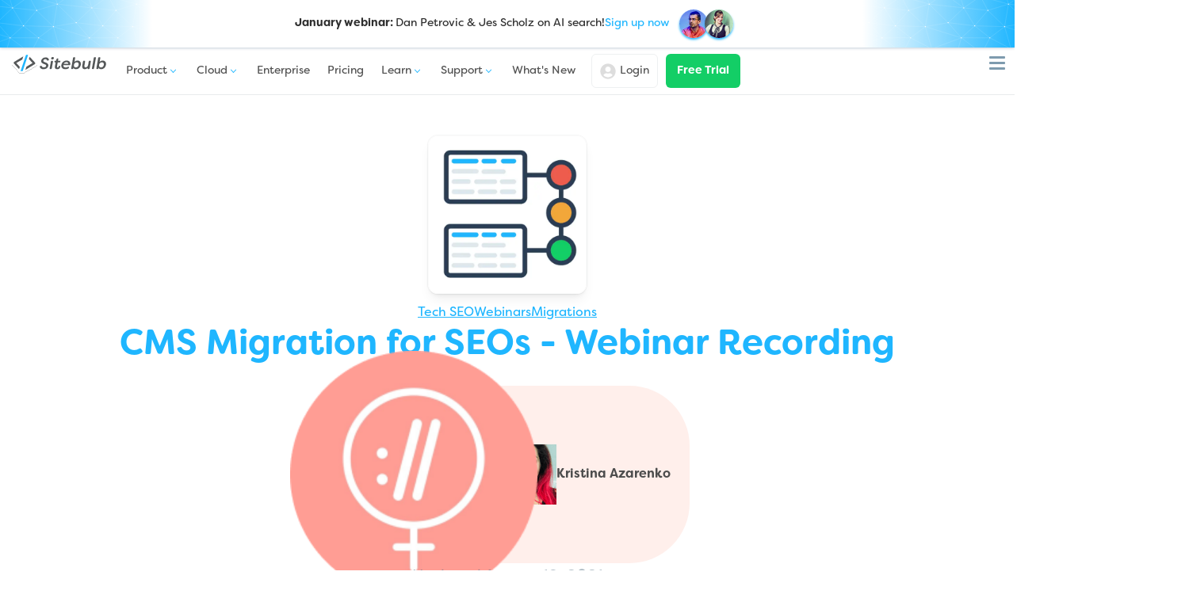

--- FILE ---
content_type: text/html; charset=utf-8
request_url: https://sitebulb.com/resources/guides/cms-migration-for-seos/
body_size: 11034
content:

<!DOCTYPE html>
<html lang="en">

<head>
    <meta charset="utf-8">
<title>Webinar: CMS Migration Guide for SEOs | Sitebulb</title>
<meta name="description" content="Kristina Azarenko gives her insights on how to move your website without losing traffic." />
<link rel="canonical" href="https://sitebulb.com/resources/guides/cms-migration-for-seos/" />
<link href="/images/icons/favicon.png" rel="shortcut icon" type="image/png">
<meta name="viewport" content="width=device-width, initial-scale=1.0">
<meta property="og:title" content="Webinar: CMS Migration Guide for SEOs | Sitebulb">
<meta property="og:description" content="Kristina Azarenko gives her insights on how to move your website without losing traffic.">
<meta property="og:url" content="https://sitebulb.com/resources/guides/cms-migration-for-seos/">
<meta property="og:site_name" content="Sitebulb">
    <meta property="og:image" content="https://sitebulb.com/media/4fkmlrl4/facebook.png">
    <meta property="og:image:width" content="1024">
    <meta property="og:image:height" content="512">
<meta name="twitter:title" content="Webinar: CMS Migration Guide for SEOs | Sitebulb">
<meta name="twitter:description" content="Kristina Azarenko gives her insights on how to move your website without losing traffic.">
    <meta name="twitter:image" content="https://sitebulb.com/media/3bhlsley/twitter.png">
    <meta name="twitter:card" content="summary_large_image">
<meta name="twitter:site" content="@sitebulb">
<meta name="ahrefs-site-verification" content="a4da0aef517537c21a8f383b3da7bceb719f144fbe636c7f81944f4a03b7d1d9">
<meta name="google-site-verification" content="google-site-verification=1CzyaTuSzuUsgX0UxI-TvIpftAJ3ZWuhuYdAMSRiBO0">
<script>(function (w, d, s, l, i) {
        w[l] = w[l] || []; w[l].push({
            'gtm.start':
                new Date().getTime(), event: 'gtm.js'
        }); var f = d.getElementsByTagName(s)[0],
            j = d.createElement(s), dl = l != 'dataLayer' ? '&l=' + l : ''; j.async = true; j.src =
                'https://www.googletagmanager.com/gtm.js?id=' + i + dl; f.parentNode.insertBefore(j, f);
    })(window, document, 'script', 'dataLayer', 'GTM-K93TKXZ');
</script>
<script>
    window.rsDataLayer = window.rsDataLayer || [], window.rsDataLayer.p || (
        window.rsDlp = window.rsDataLayer.push, window.rsDataLayer.push = function (a) {
            var r,
                w = {}; for (r in a) a.hasOwnProperty(r) && (w[r] = a[r]); w.t = Date.now(),
                    window.rsDlp.call(window.rsDataLayer, w)
        }, window.rsDataLayer.p = !0);
    !function () {
        var e = document.createElement("script")
            ; e.type = "text/javascript", e.async = !0, e.src = "//filament.sitebulb.com/site.js"
            ; var r = document.getElementsByTagName("script")[0]; r.parentNode.insertBefore(e, r)
    }()
        ; window.ringside = window.ringside || []; ringside.push(["set_token", "sitebulb"]), ringside.push(["track"]);
</script>
<style>
    @font-face {
        font-family: filson-soft;
        src: url('/fonts/FilsonSoftBold/font.woff2') format('woff2'), url('/fonts/FilsonSoftBold/font.woff') format('woff');
        font-display: swap;
        font-style: normal;
        font-weight: 700
    }

    @font-face {
        font-family: filson-soft;
        src: url('/fonts/FilsonSoftRegularItalic/font.woff2') format('woff2'), url('/fonts/FilsonSoftRegularItalic/font.woff') format('woff');
        font-display: swap;
        font-style: italic;
        font-weight: 400
    }

    @font-face {
        font-family: filson-soft;
        src: url('/fonts/FilsonSoftLight/font.woff2') format('woff2'), url('/fonts/FilsonSoftLight/font.woff') format('woff');
        font-display: swap;
        font-style: normal;
        font-weight: 200
    }

    @font-face {
        font-family: filson-soft;
        src: url('/fonts/FilsonSoftRegular/font.woff2') format('woff2'), url('/fonts/FilsonSoftRegular/font.woff') format('woff');
        font-display: swap;
        font-style: normal;
        font-weight: 400
    }
</style>

    
	<link rel="stylesheet" href="/css/bundle.css?v=ORK0a1KsCsmoo909_p1hjFqD9G8kvrmJtEUeg6UUS1E" />
	

    <script type="application/ld+json">
{
  "@context": "https://schema.org",
  "@graph": [
    {
      "@type": "Organization",
      "@id": "https://sitebulb.com/about/#organization",
      "url": "https://sitebulb.com/about/",
      "name": "Sitebulb",
      "logo": {
        "@type": "ImageObject",
        "@id": "https://sitebulb.com/#logo",
        "url": "https://sitebulb.com/images/icons/logo.png"
      }
    },
    {
      "@type": "WebSite",
      "@id": "https://sitebulb.com/#website",
      "url": "https://sitebulb.com/",
      "name": "Sitebulb",
      "publisher": {
        "@id": "https://sitebulb.com/about/#organization"
      }
    },
    {
      "@type": "BlogPosting",
      "@id": "https://sitebulb.com/resources/guides/cms-migration-for-seos/#blogposting",
      "mainEntityOfPage": {
        "@id": "https://sitebulb.com/resources/guides/cms-migration-for-seos/#webpage"
      },
      "headline": "Webinar: CMS Migration Guide for SEOs",
      "description": "Kristina Azarenko gives her insights on how to move your website without losing traffic.",
      "image": "https://sitebulb.com/resources/guides/cms-migration-for-seos//media/kafjcv0m/logo.png",
      "author": {
        "@type": "Person",
        "@id": "https://sitebulb.com/resources/authors/kristina-azarenko/#person",
        "name": "Kristina Azarenko",
        "url": "",
        "sameAs": [
          "https://twitter.com/azarchick",
          "https://www.linkedin.com/in/kristinaazarenko/"
        ]
      },
      "publisher": {
        "@id": "https://sitebulb.com/about/#organization"
      },
      "datePublished": "2021-08-10T00:00:00Z",
      "dateModified": "2021-08-19T00:00:00Z"
    }
  ]
}
</script>

</head>

<body>
    <noscript><iframe src="https://www.googletagmanager.com/ns.html?id=GTM-K93TKXZ" height="0" width="0"
            style="display:none;visibility:hidden"></iframe></noscript>
    <div class="wrapper">
        


        <style>
    .header__sub {
        display: none;
    }

    .webinar-banner {
        --bg-color: #1fb6ff;
        text-align: center;
        display: flex;
        align-items: center;
        width: 100%;
        justify-content: center;

        box-shadow: 0px 0px 4px #00315a5c;
        position: relative;
        z-index: 100;
        position: relative;
        padding: 0.5rem;
        background: linear-gradient(90deg, var(--bg-color) 0%, transparent 15%, transparent 85%, var(--bg-color)) 100%;

        @media(min-width:768px) {
            background: linear-gradient(90deg, var(--bg-color) 0%, transparent 25%, transparent 75%, var(--bg-color)) 100%;
        }

        @media(min-width:1024px) {
            background: linear-gradient(90deg, var(--bg-color), transparent, transparent, var(--bg-color));
        }
    }

    .webinar-banner:before {
        position: absolute;
        display: block;
        content: "";
        width: 100%;
        height: 100%;
        background: url(/images/webinar/endless-constellation.svg);
        background-size: 100px;
    }

    .webinar-banner p {
        text-align: center;
        display: flex;
        align-items: center;
        justify-content: center;
        font-size: clamp(10px, 2vw, 14px);
        color: #2e2e2e;
        background: linear-gradient(90deg, transparent 0%, #ffffff26 5%, #ffffff2e 95%, transparent 100%);
        padding: 0.25rem 1rem;
        position: relative;
        z-index: 2;
        gap: 5px;
    }

    .webinar-banner span {
        /* filter: grayscale(1); */
        transition: 0.5s;
        margin-left: 1rem;
    }

    .webinar-banner a {
        text-decoration: none;
        color: var(--bg-color);
    }

    .webinar-banner img {
        width: 36px;
        height: 36px;
        position: relative;
        z-index: 2;
        border-radius: 100px;
        margin-left: -0.25rem;
        box-shadow: 0px 2px 3px 0px var(--bg-color);
    }

    @media(max-width: 767px) {
        .sm\:hidden {
            display: none;
        }
    }

    @media(min-width: 768px) {
        .md\:hidden {
            display: none;
        }
    }

    .webinar-images {
        display: inline-flex;
        gap: 0.5rem;
    }
</style>

<div class="webinar-banner">
    <p>
        <span class="sm:hidden"><strong>January webinar: </strong> Dan Petrovic & Jes Scholz on AI search! </span>
        <span class="md:hidden"><strong>Dan Petrovic & Jes Scholz on AI search!</strong></span>
        <a href="https://sitebulb.com/resources/guides/webinar-brand-visibility-optimizing-for-ai-citations/">Sign up now</a>
        <span class="webinar-images">
            <img src="https://sitebulb.com/media/sp0hx25q/1737269340589.jpg?width=64&height=64&v=1dc6ac0b1af6800">
            <img src="https://sitebulb.com/media/gbunigsv/jes-scholz-headshot.jpg?width=64&height=64&v=1dc6ac0b1c2c8f0">
        </span>

    </p>
</div>
<header class="header sticky">
    <div class="container header__container">
        <a class="header__logo" href="/">
            <img class="header__logo__img" src="/images/icons/logo.svg" alt="Sitebulb" width="150" height="40" />
        </a>
        <nav class="header__nav">
            <div class="burger-menu">
                <div class="burger"></div>
            </div>
            <ul class="header__nav__ul">
                <li>
                    <a class="has-sub" href="/features/">
                        <span>Product</span>
                        <svg viewBox="0 0 18 10" class="chevron-down-nav">
                            <use xlink:href="/images/icons/chevron-down.svg#chevron-down"></use>
                        </svg>
                    </a>
                    <div class="header__sub">
                        <div class="header__sub-container" style="--row-span:6 !important;">
                            <div class="header__section">
                                <a class="menu__sub-header" href="/features/">
                                    Why Sitebulb?
                                    <span class="header_view-all">
                                        view all
                                        <svg>
                                            <use xlink:href="/images/icons/arrow-right-long-regular.svg?v=3#svg"></use>
                                        </svg>
                                    </span>
                                </a>
                                <a href="/features/evergreen-googlebot-crawler/"><img loading="lazy"
                                        src="/images/header/square-js-brands-solid.svg" />JavaScript Crawling</a>
                                <a href="/features/prioritized-hints/"><img loading="lazy"
                                        src="/images/header/circle-info-solid.svg" />Prioritized Hints</a>
                                <a href="/features/audit-comparison/"><img loading="lazy"
                                        src="/images/header/code-compare-regular.svg" />Audit Comparison</a>
                                <a href="/features/crawl-huge-websites/"><img loading="lazy"
                                        src="/images/header/globe-regular.svg" />Crawl at Scale</a>
                                <a href="/customers/"><img loading="lazy"
                                        src="/images/header/message-smile-solid.svg" />Success Stories</a>
                            </div>
                            <div class="header__section">
                                <a class="menu__sub-header" href="/product/">
                                    SEO Reports
                                    <span class="header_view-all">
                                        view all
                                        <svg>
                                            <use xlink:href="/images/icons/arrow-right-long-regular.svg?v=3#svg"></use>
                                        </svg>
                                    </span>
                                </a>
                                <a href="/product/on-page/"><img loading="lazy"
                                        src="/images/header/file-dashed-line-regular.svg" />On Page Analysis</a>
                                <a href="/product/links/"><img loading="lazy"
                                        src="/images/header/link-regular.svg" />Website Links Crawled</a>
                                <a href="/product/indexability/"><img loading="lazy"
                                        src="/images/header/file-magnifying-glass-regular.svg" />Indexability Check</a>
                                <a href="/product/structured-data/"><img loading="lazy"
                                        src="/images/header/browser-solid.svg" />Structured Data</a>
                                <a href="/product/response-vs-render/"><img loading="lazy"
                                        src="/images/header/file-half-dashed-regular.svg" />Response vs Render</a>
                            </div>
                            <div class="header__section header__section_grey">
                                <a class="menu__sub-header menu__sub-header_inactive" href="#">Sectors</a>
                                <a href="/use-cases/enterprise/"><img loading="lazy"
                                        src="/images/header/city-solid.svg" />Enterprise</a>
                                <a href="/use-cases/agencies/"><img loading="lazy"
                                        src="/images/header/people-group-sharp-solid.svg" />Digital Agencies</a>
                                <a href="/use-cases/ecommerce/"><img loading="lazy"
                                        src="/images/header/basket-shopping-sharp-regular.svg" />Ecommerce</a>
                                <a href="/use-cases/publishers/"><img loading="lazy"
                                        src="/images/header/bullseye-pointer-regular.svg" />News & Publishers</a>
                                <a href="/use-cases/freelance-seos/"><img loading="lazy"
                                        src="/images/header/person-regular.svg" />Freelancers</a>
                            </div>
                        </div>
                    </div>
                </li>
                <li>
                    <a class="has-sub" href="/cloud/">
                        <span>Cloud</span>
                        <svg viewBox="0 0 18 10" class="chevron-down-nav">
                            <use xlink:href="/images/icons/chevron-down.svg#chevron-down"></use>
                        </svg>
                    </a>
                    <div class="header__sub">
                        <div class="header__sub-container" style="--row-span:4 !important;">
                            <div class="header__section">
                                <a class="menu__sub-header" href="/cloud/">
                                    Sitebulb Cloud
                                    <span class="header_view-all">
                                        view all
                                        <svg>
                                            <use xlink:href="/images/icons/arrow-right-long-regular.svg?v=3#svg"></use>
                                        </svg>
                                    </span>

                                </a>
                                <a href="/cloud/what-is-a-cloud-crawler/"><img loading="lazy"
                                        src="/images/header/cloud-solid.svg" />What is a Cloud Crawler?</a>
                                <a href="/subscriptions/pricing/server/?annual=false"><img loading="lazy"
                                        src="/images/header/chart-simple-horizontal-solid.svg" />Cloud Pricing</a>
                                <a href="/cloud/compare/desktop-vs-cloud/"><img loading="lazy"
                                        src="/images/header/desktop-arrow-down-regular.svg" />Desktop vs Cloud</a>
                            </div>

                            <div class="header__section">
                                <a class="menu__sub-header" href="/cloud/compare/">
                                    Crawler Comparisons
                                    <span class="header_view-all">
                                        view all
                                        <svg>
                                            <use xlink:href="/images/icons/arrow-right-long-regular.svg?v=3#svg"></use>
                                        </svg>
                                    </span>
                                </a>
                                <a href="/cloud/compare/sitebulb-vs-botify/"><img loading="lazy"
                                        src="/images/header/b.svg" />Sitebulb vs Botify</a>
                                <a href="/cloud/compare/sitebulb-vs-lumar/"><img loading="lazy"
                                        src="/images/header/l.svg" />Sitebulb vs Lumar</a>
                                <a href="/cloud/compare/oncrawl-alternatives/"><img loading="lazy"
                                        src="/images/header/oc.svg" />Sitebulb vs OnCrawl</a>
                            </div>

                            <div class="header__section header__section_grey">
                                <a class="menu__sub-header " href="/customers/">
                                    Case Studies
                                    <span class="header_view-all">
                                        view all
                                        <svg>
                                            <use xlink:href="/images/icons/arrow-right-long-regular.svg?v=3#svg"></use>
                                        </svg>
                                    </span>
                                </a>
                                <a
                                    href="/resources/case-studies/how-sitebulb-helped-zoopla-to-diagnose-seo-issues-at-scale-easily-and-affordably/"><img
                                        loading="lazy" src="/images/header/z.svg" />
                                    <span>
                                        <span class="menu__sector">In House</span> Zoopla
                                    </span>
                                </a>
                                <a
                                    href="/resources/case-studies/how-moving-traffic-media-increased-team-efficiency-with-sitebulb-cloud/"><img
                                        loading="lazy" src="/images/header/mtm.svg" />
                                    <span>
                                        <span class="menu__sector">Agency</span> Moving Traffic Media
                                    </span>
                                </a>
                                <a
                                    href="/resources/case-studies/how-barry-adams-audits-huge-websites-without-crawl-credit-anxiety/"><img
                                        loading="lazy" src="/images/header/pd.svg" />
                                    <span>
                                        <span class="menu__sector">Consultant</span> Polemic Digital
                                    </span>
                                </a>
                            </div>
                        </div>
                    </div>
                </li>
                <li>
                    <a href="/use-cases/enterprise/">Enterprise</a>
                </li>
                <li>
                    <a href="/subscriptions/pricing/index/?annual=false">Pricing</a>
                </li>
                <li>
                    <a class="has-sub" href="/resources/guides/">
                        <span>Learn</span>
                        <svg viewBox="0 0 18 10" class="chevron-down-nav">
                            <use xlink:href="/images/icons/chevron-down.svg#chevron-down"></use>
                        </svg>
                    </a>
                    <div class="header__sub">
                        <div class="header__sub-container" style="--row-span:5 !important;">
                            <div class="header__section">
                                <a class="menu__sub-header" href="/resources/guides/">
                                    Learn SEO
                                    <span class="header_view-all">
                                        view all
                                        <svg>
                                            <use xlink:href="/images/icons/arrow-right-long-regular.svg?v=3#svg"></use>
                                        </svg>
                                    </span>
                                </a>
                                <a href="/resources/guides/"><img loading="lazy"
                                        src="/images/header/newspaper-regular.svg" />Articles</a>
                                <a href="/resources/webinars/"><img loading="lazy"
                                        src="/images/header/camera-movie-solid.svg" />Webinars</a>
                                <a href="/resources/newsletter/"><img loading="lazy"
                                        src="/images/header/envelopes-bulk-solid.svg" />Newsletter</a>
                                <a href="/support/product-training/"><img loading="lazy"
                                        src="/images/header/camera-movie-solid.svg">Product Training</a>
                            </div>
                            <div class="header__section header__section_grey">
                                <a class="menu__sub-header" href="/courses/">
                                    Training Courses
                                    <span class="header_view-all">
                                        view all
                                        <svg>
                                            <use xlink:href="/images/icons/arrow-right-long-regular.svg?v=3#svg"></use>
                                        </svg>
                                    </span>
                                </a>

                                <a href="/javascript-seo-training/"><img style="scale: 1.4;" loading="lazy"
                                        src="/images/header/js-course.svg" />JavaScript SEO Course</a>
                                <a href="/enterprise-seo-training/"><img style="scale: 1.4;" loading="lazy"
                                        src="/images/header/enterprise-course.svg" />Enterprise SEO Course</a>
                                <a href="/ecommerce-seo-audit-training/"><img style="scale: 1.4;" loading="lazy"
                                        src="/images/header/ecommerce-course.svg" />Ecommerce SEO Audits Training</a>
                                <a href="/technical-seo-ai-training/"><img style="scale: 1.4;" loading="lazy"
                                        src="/images/header/binary-multi-solid-full.svg" />Technical SEO AI Training</a>
                            </div>
                            <div class="header__section header__section_grey">
                                <a class="menu__sub-header" href="/resource-hubs/">
                                    Resource Hubs
                                    <span class="header_view-all">
                                        view all
                                        <svg>
                                            <use xlink:href="/images/icons/arrow-right-long-regular.svg?v=3#svg"></use>
                                        </svg>
                                    </span>
                                </a>

                                <a href="/javascript-seo/"><img style="scale: 1.125;" loading="lazy"
                                        src="/images/header/js-brands-solid-full.svg" />JavaScript SEO Resources</a>
                                <a href="/enterprise-seo/"><img style="scale: 1.125;" loading="lazy"
                                        src="/images/header/city-solid-full.svg" />Enterprise SEO Resources</a>
                                <a href="/ecommerce-seo/"><img style="scale: 1.125;" loading="lazy"
                                        src="/images/header/basket-shopping-solid-full.svg" />Ecommerce SEO
                                    Resources</a>
                                <a href="/technical-seo/"><img style="scale: 1.125;" loading="lazy"
                                        src="/images/header/gear-code-solid-full.svg" />Technical SEO Resources</a>
                            </div>
                        </div>
                    </div>
                </li>

                <li class="small-sub">
                    <a class="has-sub" href="/support/">
                        <span>Support</span>
                        <svg viewBox="0 0 18 10" class="chevron-down-nav">
                            <use xlink:href="/images/icons/chevron-down.svg#chevron-down"></use>
                        </svg>
                    </a>
                    <div class="header__sub">
                        <div class="header__sub-container" style="--row-span:6 !important;">
                            <div class="header__section">
                                <a class="menu__sub-header" href="/support/">
                                    Contact Support
                                    <span class="header_view-all">
                                        view all
                                        <svg>
                                            <use xlink:href="/images/icons/arrow-right-long-regular.svg?v=3#svg"></use>
                                        </svg>
                                    </span>

                                </a>
                                <a href="https://support.sitebulb.com/en/" target="_blank"><img loading="lazy"
                                        src="/images/header/books-solid.svg" />Help Centre</a>
                                <a href="/hints/"><img loading="lazy" src="/images/header/hints.svg" />Hint
                                    Explanations</a>
                                <a href="/structured-data-history/"><img loading="lazy"
                                        src="/images/header/table-tree-regular.svg" />Structured Data Updates</a>
                                <a href="/support/product-training/"><img loading="lazy"
                                        src="/images/header/camera-movie-solid.svg" />Product Training</a>
                                <a href="/faqs/"><img loading="lazy"
                                        src="/images/header/comments-question-check-regular.svg" />FAQ</a>

                            </div>
                        </div>
                    </div>
                </li>
                <li>
                    <a href="/release-notes/"><span>What's New</span></a>
                </li>
            </ul>
        </nav>
        <div class="header__actions">
            <a class="button_login" href="/subscriptions/Account/Login/">
                <svg>
                    <use xlink:href="/images/icons/user-circle.svg#icon"></use>
                </svg>
                <span>Login</span>
            </a>
            <a class="header_cta_button button button_green" href="/download/">Free Trial</a>
        </div>
    </div>
</header>
        

<div class="post">
	<div class="container newsletter__container">
		<div class="content-track">
			<div class="flex flex-col gap-auto_sm ">
					<div class=" flex items-center justify-center padding-top">
						<img class="post__hero"
							src="/media/kafjcv0m/logo.png?width=512&amp;height=512&amp;format=webp&amp;v=1dbc01d945d03f0"
							alt="CMS Migration for SEOs - Webinar Recording" style="view-transition-name: article-image-2478">
					</div>
					<div class="section-list__meta-data">
						<div class="post-tags">
								<a href="/resources/guides/?category=Tech SEO">Tech SEO</a>
								<a href="/resources/guides/?category=Webinars">Webinars</a>
								<a href="/resources/guides/?category=Migrations">Migrations</a>
						</div>
					</div>
				<div class="content">
					<h1>CMS Migration for SEOs - Webinar Recording</h1>
				</div>

						<div class="author__overview">
							<div class="wts-overview">
								<a class="wts-button" href="/resources/guides/?category=WTS"><img
										src="/images/wts/women-in-tech-seo.png"></a>
								<a href="/resources/authors/kristina-azarenko/">
									<img src="/media/42bn2uvj/kristina-azarenko.png?width=76&amp;height=76&amp;v=1dbbf6c4fb61db0">
									Kristina Azarenko
								</a>
							</div>
						</div>
					<div class="content content-sm flex items-center justify-center" style="opacity:0.5">
							<p>Updated August 19, 2021</p>
					</div>

			</div>
			


<div class="full-width background-color        "
    style="   ">
    <div class="container  gap-auto" style="
                    
                     
                     
                     
                     
                    ">
        <div class="content-block content-images content ">
            <p><strong>VIDEO: A CMS Migration Guide for SEOs: Move Your Website without Losing Traffic (a Rainbow Edition)</strong></p>
<p>Watch the recording of our live webinar with <a href="https://twitter.com/azarchick" target="_blank">Kristina Azarenko</a>, where she takes us through her RAINBOW framework for migrating CMS platforms, without losing search traffic.</p>
<p>As well as being a prominent SEO author and speaker at industry events, Kristina is also part of the <a href="https://www.womenintechseo.com/" target="_blank">Women in Tech SEO</a> community network. It's through #WTSEO that we first heard the great feedback on CMS migration rainbow framework, and we were excited to have her join us to share her talk.</p>
<p>Here's a few words from Kristina on what she covers during her talk:</p>
<p><em>"In this webinar, I cover the main issues one might face while moving a website from one content management system to another.</em></p>
<p><em>I then show the steps - my RAINBOW framework - of how to ‘bridge the gap’ between the old content management system you’re moving away from and the new CMS you’re moving to.</em><br /><br /><em>By the end, you should have a clear understanding of how to approach a CMS migration and make it as seamless as possible from an SEO standpoint."</em></p>
<p>Don't forget to subscribe to our <a href="https://www.youtube.com/c/Sitebulb" target="_blank">YouTube channel</a> for more livestreams.</p>
<p><span class="wide"><iframe src="https://www.youtube.com/embed/4NtMpdUF--k?start=160" showinfo="0&amp;modestbranding=1&amp;cc_load_policy=1&amp;rel=0&quot;" allow="accelerometer; autoplay; encrypted-media; gyroscope; picture-in-picture" allowfullscreen="" width="675" height="380" frameborder="0"></iframe></span></p>
<p>Towards the end of the video, you'll find the live Q&amp;A where Kristina answers some questions from the chat, including:</p>
<ul>
<li><span id="message" class="style-scope yt-live-chat-text-message-renderer">How long does it typically take for rankings to 'settle' post migration?</span></li>
<li><span class="style-scope yt-live-chat-text-message-renderer"><span id="message" class="style-scope yt-live-chat-text-message-renderer">If a client wants to change domain, CMS and design would you recommend doing each separately one after the other or would you quadruple your prices and farm it out to a 'friend'?</span></span></li>
<li><span class="style-scope yt-live-chat-text-message-renderer"><span class="style-scope yt-live-chat-text-message-renderer"><span id="message" class="style-scope yt-live-chat-text-message-renderer">Have you found any CMS platforms more difficult or easy to work with when doing migrations?</span></span></span></li>
<li><span id="message" class="style-scope yt-live-chat-text-message-renderer">Have you ever had a migration that went horribly wrong and if so what happened and what did you learn?</span></li>
<li><span class="style-scope yt-live-chat-text-message-renderer"><span id="message" class="style-scope yt-live-chat-text-message-renderer">How long must redirects be maintained to satisfy Google?</span></span></li>
</ul>
        </div>
    </div>
</div>
				<div class="author__details flex flex-col gap-auto_sm">

						<div class="wts-author">
							<img src="/images/wts/women-in-tech-seo.png">
							<p>Sitebulb is a proud partner of Women in Tech SEO! This author is part of the WTS community.
								Discover all our <a href="/resources/guides/?category=WTS">Women in Tech SEO articles</a>.</p>
						</div>

					<div>
						<img class="rounded"
							style="--rounded:var(--rounded-full);float: left; shape-outside: circle(50%); width: var(--lg); height: var(--lg);margin: 0 20px 10px 0;"
							src="/media/42bn2uvj/kristina-azarenko.png?width=125&amp;height=125&amp;v=1dbbf6c4fb61db0">
						<div class="content content-sm">
							<p><span class="css-901oao css-16my406 r-poiln3 r-bcqeeo r-qvutc0">Kristina is an SEO consultant, and the founder of <a href="https://marketingsyrup.com/">Marketing Syrup</a>, based in Toronto, Canada. Although hailed as the 'queen of migrations' by some, her talents reach far beyond the world of digital, with some serious dance skills! </span></p>
						</div>
					</div>
					<div class="flex border-top padding-top_xs gap-auto_xs flex-wrap items-center content content-sm"
						style="--border-top-color:var(--border)">
						<p class="flex-1">by <a href="/resources/authors/kristina-azarenko/">Kristina Azarenko</a></p>

							<a href="https://www.linkedin.com/in/kristinaazarenko/" class="button button_sm button_blue-light flex items-center">
								<img src="/images/icons/blue-linkedin.svg" width="15" height="16">
								<span>Follow on LinkedIn</span>
							</a>

							<a href="https://twitter.com/azarchick" class="button button_sm button_blue-light flex items-center">
								<img src="/images/icons/blue-twitter.svg" width="15" height="16">
								<span>Follow on X</span>
							</a>
					</div>
				</div>
		</div>
		<div class="newsletter">
			<style>
    .journey-signup__container {
        container-type: inline-size;
    }

    .journey-signup__img {
        width: clamp(30px, 8vw, 130px);
        height: clamp(60px, 8vw, 140px);
        opacity: 0.3;
        margin: -1rem auto;
        margin-top: -0.5rem;
        animation-name: newsletterflicker;
        animation-duration: var(--bulbflicker-duration);
        animation-iteration-count: infinite;
        animation-timing-function: ease-in-out;
        --bulb-outer: rgb(104 104 104 / 70%);
        --bulb-inner: rgb(125 125 125 / 70%);
        --bulbflicker-duration: na;

        @container (min-width: 400px) {
            margin-right: -1rem;
        }
    }

    .journey-signup:hover .journey-signup__img {
        --bulb-outer: rgb(252 203 78 / 70%);
        --bulb-inner: rgb(255 183 0 / 88%);
        --bulbflicker-duration: 2s;
    }

    .journey-signup:hover h2 strong {
        color: #FF9A02;
    }

    @keyframes newsletterflicker {
        0% {
            filter: drop-shadow(1px 1px 1px #ffb11914);
            opacity: 0.4;
        }

        50% {
            filter: drop-shadow(1px 1px 40px #FF9A02);
            opacity: 1;
        }

        100% {
            filter: drop-shadow(1px 1px 1px #ffb11914);
            opacity: 0.4;
        }
    }

    .journey-signup {
        background: white;
        padding: clamp(0.5rem, 3vw, 1rem) clamp(0.75rem, 3vw, 1.5rem);
        border: 1px solid #FBFBFB;
        gap: 1rem;
        display: grid;
        box-shadow: rgb(255, 255, 255) 0px 0px 0px 0px, rgba(17, 24, 39, 0.05) 0px 0px 0px 1px, rgba(0, 0, 0, 0.1) 0px 10px 15px -3px, rgba(0, 0, 0, 0.1) 0px 4px 6px -4px;
        border-radius: 1rem;
        margin-bottom: 2rem;

        h2 {
            font-weight: normal;
            font-size: 1.6rem;
            line-height: 1.4;
            text-wrap: balance;
            text-align: center;
            align-self: center;
            margin: 0;
            padding: 0;

            strong {
                font-weight: bold;
                color: #1fb6ff;
                transition: 0.5s;
            }
        }

        form {
            display: grid;
            gap: 1rem;
        }

        input {
            padding: 0.75rem 1rem;
            box-shadow: rgb(255, 255, 255) 0px 0px 0px 0px inset, rgb(209, 213, 219) 0px 0px 0px 1px inset, rgba(0, 0, 0, 0.05) 0px 1px 2px 0px;
            border-radius: 0.375rem;
            border: none;
            width: 100%;
            display: block;


        }

        input:focus {

            outline: 2px solid #FF9A02;
        }

        button {
            border-radius: 0.375rem;
            border: 1px solid #1FB6FF;
            background: #1FB6FF;

            color: #FFF;
            font-size: clamp(13px, 2vw, 16px);
            font-style: normal;
            font-weight: 700;
            padding: 0.75rem 1rem;
            display: block;
            width: 100%;
        }

        p {
            font-size: 13px;
            padding: 0;
            margin: 0;
            text-align: center;
            text-wrap: balance;
            color: #567183;
            line-height: 1.24;
        }

        @container (min-width: 400px) {
            display: grid;
            grid-template-columns: auto 1fr;

            form {
                grid-template-columns: 1fr auto;
            }

            form,
            p {
                grid-column: 1/3;
                text-align: left;
            }

            h2 {
                font-size: 1.3rem;
                text-align: left;
            }
        }

    }

    .journey-signup>div {
        display: none;
    }
</style>

<div class="journey-signup__container">
    <div class="journey-signup">
        <svg class="journey-signup__img">
            <use xlink:href="/images/icons/lightbulb.svg#lightbulb"></use>
        </svg>

        <h2>
            <strong>Articles</strong> for every stage in your <strong>SEO journey</strong>.
            <strong>Jump on board</strong>.
        </h2>
        <form action="https://sitebulb.us3.list-manage.com/subscribe/post?u=f3cb5bb6cb782cbad1052eb04&amp;id=e5455062cb&amp;f_id=002d45e2f0" method="post" name="mc-embedded-subscribe-form" class="validate" target="_self" novalidate="">
            <input type="email" name="EMAIL" class="required email" id="mce-EMAIL" required="" value=""
                placeholder="Enter your email">
            <input type="hidden" name="tags" value="10198930">
            <button type="submit" name="subscribe" id="mc-embedded-subscribe">Subscribe</button>
            <p>We care about your data. Read our <a href="/policies/cookie-and-privacy-policy/">privacy policy</a>.</p>
            <div aria-hidden="true" style="position: absolute; left: -5000px;">
                <input type="text" name="b_f3cb5bb6cb782cbad1052eb04_e5455062cb" tabindex="-1" value="">
            </div>
        </form>

    </div>
</div>

		</div>
	</div>

	<div class="content-track margin-top">
			<div class="padding-top  border-top full-width ">
				<div class="container">
					<div class="content padding-bottom_sm">
						<h2 class="text-center">
							Related Articles
						</h2>
					</div>

					<div class="container grid grid-template-columns gap-auto image-and-text_vertical-grid "
						style="--min-col-width:309px; --item-border:#e8ebed; --item-drop-shadow:var(--drop-shadow-medium); --item-rounded-images:var(--rounded); --item-direction:column; --item-background:#FFFFFF;">

<div class="article-item  ">
    <div class="article-item__details">
        <div class="article-item__meta-data">
                <div class="post-tags">
                        <a href="/resources/guides/?category=Tech SEO">Tech SEO</a>
                        <a href="/resources/guides/?category=UX">UX</a>
                </div>
        </div>
        <a href="/resources/guides/these-wordpress-website-mistakes-could-hurt-your-brand-s-credibility/" class="article-item__img">
                <img loading="lazy"
                    src="/media/vfynn11v/img_737dc47a51415f4a614d1a69663d634bf467f7e0.jpg?width=164&amp;height=164&amp;format=webp&amp;v=1dc6dea98f77000"
                    alt="These WordPress Website Mistakes Could Hurt Your Brand&#x2019;s Credibility" style="view-transition-name: article-image-5315">
        </a>
        <a href="/resources/guides/these-wordpress-website-mistakes-could-hurt-your-brand-s-credibility/" class="article-item__title">
            These WordPress Website Mistakes Could Hurt Your Brand&#x2019;s Credibility
        </a>
        <div class="article-item__description">
            Rebecca Barnatt-Smith outlines some common Wordpress website mistakes, with real-world examples and what to do to fix them.
        </div>
            <div class="article-item__author">
                <div class="author">
                    <div class="author__info">
                        <img loading="lazy" src="/media/iyqh0jxq/rebecca-barnatt-smith.jpg?width=38&amp;height=38&amp;v=1dbbf6cd9a47ad0" alt="Rebecca Barnatt-Smith">
                        <a href="/resources/authors/rebecca-barnatt-smith/" class="author__name">
                            Rebecca Barnatt-Smith
                        </a>
                    </div>
                </div>
            </div>

    </div>
</div>

<div class="article-item  ">
    <div class="article-item__details">
        <div class="article-item__meta-data">
                <div class="post-tags">
                        <a href="/resources/guides/?category=JavaScript">JavaScript</a>
                        <a href="/resources/guides/?category=Tech SEO">Tech SEO</a>
                </div>
        </div>
        <a href="/resources/guides/advanced-seo-guide-to-rendering-how-to-debug-test-control-what-google-sees/" class="article-item__img">
                <img loading="lazy"
                    src="/media/vy3gukly/img_787ecb7970031cc76fab10c0e1493e08f500bcae.jpg?width=164&amp;height=164&amp;format=webp&amp;v=1dc62be7ef07b70"
                    alt="Advanced SEO Guide to Rendering: How to Debug, Test &amp; Control What Google Sees" style="view-transition-name: article-image-5140">
        </a>
        <a href="/resources/guides/advanced-seo-guide-to-rendering-how-to-debug-test-control-what-google-sees/" class="article-item__title">
            Advanced SEO Guide to Rendering: How to Debug, Test &amp; Control What Google Sees
        </a>
        <div class="article-item__description">
            Carlos Sanchez shares a developer-driven and experimental guide to debugging rendering issues.
        </div>
            <div class="article-item__author">
                <div class="author">
                    <div class="author__info">
                        <img loading="lazy" src="/media/ihjhqwpt/img_80dcaf07dd48ef95171cc4c358aeff46accb1582.jpg?width=38&amp;height=38&amp;v=1dc62be7f158fa0" alt="Carlos S&#xE1;nchez">
                        <a href="/resources/authors/carlos-sanchez/" class="author__name">
                            Carlos S&#xE1;nchez
                        </a>
                    </div>
                </div>
            </div>

    </div>
</div>

<div class="article-item  ">
    <div class="article-item__details">
        <div class="article-item__meta-data">
                <div class="post-tags">
                        <a href="/resources/guides/?category=JavaScript">JavaScript</a>
                        <a href="/resources/guides/?category=Tech SEO">Tech SEO</a>
                </div>
        </div>
        <a href="/resources/guides/javascript-seo-fundamentals-guide-to-web-rendering-techniques/" class="article-item__img">
                <img loading="lazy"
                    src="/media/jxelleos/img_9b65db8e4e29888f161be9a50c055aa66bcc5c7e.jpg?width=164&amp;height=164&amp;format=webp&amp;v=1dc62bb2cec6ad0"
                    alt="JavaScript SEO Fundamentals: Guide to Web Rendering Techniques" style="view-transition-name: article-image-5126">
        </a>
        <a href="/resources/guides/javascript-seo-fundamentals-guide-to-web-rendering-techniques/" class="article-item__title">
            JavaScript SEO Fundamentals: Guide to Web Rendering Techniques
        </a>
        <div class="article-item__description">
            Matt Hollingshead shares an educational, comparative, and strategic guide to web rendering methods, acting as translator for SEOs who want to understand how rendering frameworks impact indexing.
        </div>
            <div class="article-item__author">
                <div class="author">
                    <div class="author__info">
                        <img loading="lazy" src="/media/nnbpt4yb/img_844f994e50db16bd5fb9e2a126f6f8bfb8013f79.jpg?width=38&amp;height=38&amp;v=1dc62bb2d148c40" alt="Matt Hollingshead">
                        <a href="/resources/authors/matt-hollingshead/" class="author__name">
                            Matt Hollingshead
                        </a>
                    </div>
                </div>
            </div>

    </div>
</div>
					</div>
				</div>
			</div>
		<div class="comparison full-width background-color">
			<div class="container">
				<div class="comparison-grid">
    <div class="comparison-item comparison-item-styles desktop-bg">
        <h3><img loading="lazy" src="/images/icons/desktop-solid.svg"> <span>Sitebulb <strong>Desktop</strong></span>
        </h3>
        <p>Find, fix and communicate technical issues with easy visuals, in-depth insights, &amp; prioritized
            recommendations across 300+ SEO issues.</p>
        <ul>
            <li><span class="cirle-icon-green cirle-icon-green-check"></span> <span>Ideal for SEO professionals,
                    consultants &amp; marketing agencies.</span></li>
        </ul>
        <div class="comparison-footer">
            <p>Try our fully featured 14 day trial. No credit card required.</p>
            <a class="button" href="/download/">Try Sitebulb for free</a>
        </div>
    </div>
    <div class="comparison-item comparison-item-styles cloud-bg">
        <h3><img loading="lazy" src="/images/icons/cloud-solid.svg"> <span>Sitebulb <strong>Cloud</strong></span></h3>
        <p>Get all the capability of Sitebulb Desktop, accessible via your web browser. Crawl at scale without
            project, crawl credit, or machine limits.</p>
        <ul>
            <li><span class="cirle-icon-green cirle-icon-green-check"></span> <span>Perfect for collaboration,
                    remote teams &amp; extreme scale.</span></li>
        </ul>
        <div class="comparison-footer">
            <p>If you’re using another cloud crawler, you will definitely save money with Sitebulb.</p>
            <a class="button" href="/cloud/">Explore Sitebulb Cloud</a>
        </div>
    </div>
</div>
			</div>
		</div>
	</div>
</div>


        <footer class="footer">
    <div class="footer-newsletter">
        <div class="container">
            <div class="footer-newsletter__header">
                <svg class="footer-newsletter__img">
                    <use xlink:href="/images/icons/lightbulb.svg#lightbulb"></use>
                </svg>
                <h2>
                    <strong>Insights</strong> from <strong>SEOs you know</strong>.
                    And some you don't. <strong>Sign up now</strong>.
                </h2>
            </div>

            <form action="https://sitebulb.us3.list-manage.com/subscribe/post?u=f3cb5bb6cb782cbad1052eb04&amp;id=e5455062cb&amp;f_id=002d45e2f0" method="post" name="mc-embedded-subscribe-form" class="validate" target="_self" novalidate="" autocomplete="off" data-lpignore="true">
                <input type="email" name="EMAIL" class="required email" id="mce-EMAIL" required="" value=""
                    placeholder="Enter your email" autocomplete="off" data-lpignore="true">
                <input type="hidden" name="tags" value="10198930">
                <button type="submit" name="subscribe" id="mc-embedded-subscribe">Subscribe</button>
                <p>We care about your data. Read our <a href="/policies/cookie-and-privacy-policy/">privacy policy</a>.
                </p>
                <div aria-hidden="true" style="position: absolute; left: -5000px;">
                    <input type="text" name="b_f3cb5bb6cb782cbad1052eb04_e5455062cb" tabindex="-1" value="">
                </div>
            </form>
        </div>
    </div>
    <div class="container footer__cotainer">
        <div class="footer__columns">
            <div class="footer__col">
                <div class="footer__logo">
                    <img loading="lazy" src="/images/icons/white-logo.svg" alt="Sitebulb" width="176" height="26" />
                </div>
                <address class="footer-address">
                    <span>Sitebulb Limited, Hill View,</span>
                    <span>Bell Lane, Biddenden,</span>
                    <span>Kent TN27 8LD</span>
                </address>
                <div class="footer__social">
                    <a target="_blank" href="https://www.facebook.com/sitebulb"><img loading="lazy"
                            src="/images/icons/footer-facebook.svg" width="24" height="26" /></a>
                    <a target="_blank" href="https://twitter.com/sitebulb"><img loading="lazy"
                            src="/images/icons/footer-twitter.svg" width="24" height="24" /></a>
                    <a target="_blank" href="https://www.linkedin.com/company/sitebulb/"><img loading="lazy"
                            src="/images/icons/footer-linkedin.svg" width="24" height="24" /></a>
                    <a target="_blank" href="https://www.tiktok.com/@sitebulb"><img loading="lazy"
                            src="/images/icons/footer-tiktok.svg" width="24" height="24" /></a>
                    <a target="_blank" href="https://bsky.app/profile/sitebulb.com"><img loading="lazy"
                            src="/images/icons/footer-bluesky.svg" width="24" height="24" /></a>
                    <a target="_blank" href="https://www.youtube.com/@Sitebulb"><img loading="lazy"
                            src="/images/icons/footer-youtube.svg" width="24" height="24" /></a>
                </div>
            </div>
            <div class="footer__col">
                <div class="footer__list">
                    <h3>Product</h3>
                    <ul>
                        <li><a href="/features/">Features</a></li>
                        <li><a href="/subscriptions/pricing/index/?annual=true">Pricing</a></li>
                        <li><a href="/support/">Support</a></li>
                        <li><a href="/download/">Download Sitebulb</a></li>
                        <li><a href="/cloud/">Sitebulb Cloud</a></li>
                        <li><a href="/use-cases/enterprise/">Enterprise</a></li>
                    </ul>
                </div>
            </div>
            <div class="footer__col">
                <div class="footer__list">
                    <h3>Resources</h3>
                    <ul>
                        <li><a href="/resources/guides/">Articles & Guides</a></li>
                        <li><a target="_blank" href="https://support.sitebulb.com/en">Documentation</a></li>
                        <li><a href="/hints/">Hint Explanations</a></li>
                        <li><a href="/release-notes/">Release Notes</a></li>
                        <li><a href="/customers/">Success Stories</a></li>
                        <li><a href="/resource-hubs/">Resources Hubs</a></li>
                    </ul>
                </div>
            </div>
            <div class="footer__col">
                <div class="footer__list">
                    <h3>Company</h3>
                    <ul>
                        <li><a href="/contact-us/">Contact</a></li>
                        <li><a href="/about/">About</a></li>
                        <li><a href="/about/awards/">Awards</a></li>
                        <li><a href="/about/brand/">Brand</a></li>
                        <li><a href="/faqs/">FAQs</a></li>
                        <li><a href="/about/careers/">Careers</a></li>
                    </ul>
                </div>
            </div>
        </div>
        <div class="footer__end">
            <small class="footer__sm">
                &copy;Sitebulb Limited 2026, Company No. 12125600. &nbsp; <a
                    href="/policies/cookie-and-privacy-policy/">Privacy policy</a>
            </small>
            <div class="flex gap-auto_sm">
                <img src="/images/icons/uk-search-awards.png" loading="lazy" />
                <a href="https://ecologi.com/sitebulb" target="_blank">
                    <img src="/images/icons/ecologi.png" style="opacity:0.4" loading="lazy" />
                </a>
            </div>
        </div>
    </div>
</footer>
    </div>

    <script src="/js/app.js"></script>
    <script src="/js/tables.js"></script>
    
</body>

</html>

--- FILE ---
content_type: text/css
request_url: https://sitebulb.com/css/bundle.css?v=ORK0a1KsCsmoo909_p1hjFqD9G8kvrmJtEUeg6UUS1E
body_size: 23827
content:
:root{interpolate-size:allow-keywords;--bg:#fff;--white:#fff;--bg-dark:#111827;--blue:#1fb6ff;--blue-light:#edf8fd;--green:#13ce66;--orange:#ff9a02;--body-text:#567183;--critical:#f44034;--high:#ff5722;--medium:#ff9800;--low:#ffc107;--insight:#02a6f2;--h1:#3c4858;--h2:var(--header-text);--h3:#3c4858;--h4:#60656c;--logo-text:#555859;--header-text:#3c4858;--light-grey:#fcfcfc;--border:#e8ebed;--document-width:1500px;--rounded-none:0;--rounded-xs:4px;--rounded-sm:6px;--rounded:8px;--rounded-md:12px;--rounded-lg:16px;--rounded-full:500px;--drop-shadow-light:0px 3.532px 3.532px 0px #00000020;--drop-shadow-medium:#fff 0px 0px 0px 0px,#1118270d 0px 0px 0px 1px,#0000001a 0px 10px 15px -3px,#0000001a 0px 4px 6px -4px;--3xl:clamp(90px,10vw,180px);--2xl:clamp(70px,7vw,140px);--xl:clamp(54px,5vw,105px);--lg:clamp(34px,5vw,85px);--md:clamp(24px,4vw,55px);--sm:clamp(14px,3vw,22px);--xs:clamp(12px,3vw,16px);--xxs:clamp(6px,1vw,8px)}.dark{--h1:#fff;--h2:#ffffffe6;--h3:#fffc;--h4:#ffffffb3;--body-text:#fff9;--background-color:var(--bg-dark);--border:#e8ebed1f}@view-transition{navigation:auto}html,body,div,span,applet,object,iframe,h1,h2,h3,h4,h5,h6,p,blockquote,pre,a,abbr,acronym,address,big,cite,code,del,dfn,em,img,ins,kbd,q,s,samp,small,strike,strong,sub,sup,tt,var,b,u,i,center,dl,dt,dd,ol,ul,li,fieldset,form,label,legend,table,caption,tbody,tfoot,thead,tr,th,td,article,aside,canvas,details,embed,figure,figcaption,footer,header,hgroup,menu,nav,output,ruby,section,summary,time,mark,audio,video{vertical-align:baseline;border:0;margin:0;padding:0;font-size:100%}html{scroll-behavior:smooth;height:100%}body{letter-spacing:initial;-webkit-font-smoothing:antialiased;background:var(--bg);min-height:100%;color:var(--body-text);line-height:1;font-family:filson-soft,sans-serif!important}.wrapper{flex-direction:column;min-width:300px;max-width:100dvw;display:flex;overflow-x:clip}article,aside,details,figcaption,figure,footer,header,hgroup,menu,nav,section{display:block}ol,ul{list-style:none}blockquote,q{quotes:none}blockquote:before,blockquote:after,q:before,q:after{content:none}table{border-collapse:collapse;border-spacing:0}*{box-sizing:border-box}html{-webkit-text-size-adjust:none}img{max-width:100%;height:auto}ul{color:#4d4d4d}strong{font-weight:700}a{color:#1fb6ff}.content.no-bottom{padding-bottom:0}ol{font-size:1em}ol li{padding:.313em 0 .313em 1em;line-height:1.25em;list-style:decimal}b,strong{font-weight:700}button{-webkit-appearance:none;box-shadow:none;cursor:pointer;border:none}.container{max-width:100%;width:var(--document-width);margin:0 auto}.w-100{width:100%}.flex{display:flex}.inline-flex{display:inline-flex}.flex-1{flex:1}.flex-col{flex-direction:column}.flex-wrap{flex-wrap:wrap}.justify-center{justify-content:center}@media (width>=768px){.md\:justify-start{justify-content:start}}.justify-items-center{justify-items:center}.justify-between{justify-content:space-between}.content-center{align-content:center}.items-center{align-items:center}body .items-start{align-items:start}.text-center{text-align:center}.grid{display:grid}.rounded{border-radius:var(--rounded)}.rounded-md{--rounded:var(--rounded-md)}.rounded-lg{--rounded:var(--rounded-lg)}.rounded-full{--rounded:var(--rounded-full)}.columns{--columns:2;@media (width>=768px){&{grid-template-columns:repeat(var(--columns),1fr)}}}.auto-columns{grid-template-columns:repeat(auto-fit,minMax(var(--min-col-width,300px),1fr))}.gap-auto{gap:var(--md)}.gap-auto_sm{gap:var(--sm)}.gap-auto_xs{gap:var(--xs)}.gap-auto_xxs{gap:var(--xxs)}.box-shadow{--box-shadow:var(--drop-shadow-medium);box-shadow:var(--box-shadow)}.no-underline{text-decoration-line:none}.hidden{display:none}.invert{filter:invert()}body{letter-spacing:initial;-webkit-font-smoothing:antialiased;font-family:filson-soft,sans-serif!important}header.header{background:var(--bg);z-index:99;border-bottom:solid 1px var(--border);top:0}.sticky{position:sticky;top:0}.header__container{flex-wrap:wrap;display:flex;position:relative}@media (width>=768px){.header__container{justify-content:space-between;align-items:stretch}}.header__logo{padding:5px 13px}@media (width>=768px){.header__logo{font-size:2.5em}}.header__logo__img{width:100%;max-width:122px;height:30px}@media (width>=800px){.header__logo__img{max-width:135px;height:35px}}@media (width>=1024px){.header__logo__img{max-width:150px;height:40px}}@media (width>=1400px){.header__logo__img{max-width:180px;height:44px;margin:10px}}@media (width>=990px){.burger-menu{display:none}}.burger-menu{cursor:pointer;width:20px;height:27px;position:absolute;top:5px;right:12px}.burger{opacity:1;background:#7e9bae;border-radius:4px;width:100%;height:3px;position:absolute;top:13px;right:0}.burger:before{content:"";background:#7e9bae;border-radius:4px;width:20px;height:3px;display:block;position:absolute;top:7px}.burger:after{content:"";background:#7e9bae;border-radius:4px;width:20px;height:3px;display:block;position:absolute;bottom:7px}.burger:after,.burger:before,.burger{-webkit-transition:all .3s ease-in-out;transition:all .3s ease-in-out}.burger-menu.menu-on .burger:after{bottom:0;-webkit-transform:rotate(-45deg);transform:rotate(-45deg)}.burger-menu.menu-on .burger:before{top:0;-webkit-transform:rotate(45deg);transform:rotate(45deg)}.burger-menu.menu-on .burger{background:#6f6f6f00}.header__nav{display:flex}.header__nav__ul{font-size:14px;display:flex}.header__nav__ul a{padding:10px;text-decoration:none}.header__nav__ul ul a{padding:10px 10px 2px;line-height:1.4}.header__nav__ul>li{display:flex}.header__nav__ul>li>a{color:#515151;border-left:1px solid #fff;border-right:1px solid #fff;align-items:center;height:100%;display:flex}.small-sub{position:relative}.has-sub{display:none}.has-sub svg{width:15px;color:var(--blue)}@media (width>=1200px){.header__nav__ul>li>a{padding:.5rem 1rem;font-size:1rem}}@media (width>=1400px){.header__nav__ul>li>a{padding:1rem 1.2rem;font-size:1rem}.has-sub svg{width:25px;margin-right:-10px}}.header__actions{padding:8px;display:inline-flex}@media (width>=1400px){.header__actions{padding:20px;display:inline-flex}}.button_login{border:1px solid #eef0f1;border-radius:6px;align-items:center;margin-right:10px;padding:4px 10px;font-size:14px;text-decoration:none;display:inline-flex}.button_login svg{color:#ddd;width:20px;height:20px;margin-right:5px}.button_login span{color:#535353}.header .button_green{align-items:center;padding:12px 14px;font-size:14px;display:inline-flex}.header__sub-container{--row-span:5;grid-template-columns:1fr;width:100%;max-width:100%;margin:0 auto;display:grid;overflow:hidden;@media (width>=990px){&{opacity:0;transition-behavior:allow-discrete;background:#fff;border-radius:16px;grid-template-columns:repeat(auto-fit,minmax(200px,350px));grid-auto-rows:minmax(0,auto);width:auto;transition-property:opacity;transition-duration:.1s;animation:.6s cubic-bezier(.38,.97,.56,.76) .1s forwards show;box-shadow:0 0 #fff,0 0 0 1px #1118270d,0 10px 15px -3px #0000001a,0 4px 6px -4px #0000001a}&>*{opacity:0}}}.header__section{@media (width>=990px){&{grid-template-rows:subgrid;grid-row:auto/span var(--row-span);border-right:1px solid #e8ebed;padding:2rem;display:grid}}}.header__section_grey{@media (width>=990px){&{background:#fbfbfb}}}a.menu__sub-header{align-items:center;gap:5px;margin:.5rem 0 0;padding:0;font-size:16px;font-weight:900;display:flex;@media (width>=768px){&{margin:0 0 .5rem}}&:hover{transition:all .2s;& svg{transform:translate(5px)}}& svg{width:20px;height:16px;transition:all .2s}}span.header_view-all{border:1px solid var(--blue);opacity:.75;border-radius:12px;flex:none;justify-self:end;align-items:center;gap:5px;margin-left:.25rem;padding:.125rem .25rem .125rem .35rem;font-size:12px;font-weight:400;transition:all .2s;display:inline-flex;& svg{width:12px}}a.menu__sub-header:hover{& span.header_view-all{opacity:1;padding-right:1rem}}.menu__sub-header_inactive{color:gray;cursor:initial}.header__section a:not(.menu__sub-header){color:#3a3a3a;grid-template-columns:16px 1fr;justify-content:start;align-items:center;gap:1rem;display:grid;position:relative;&:before{opacity:0;content:"";z-index:0;background:linear-gradient(313deg,var(--blue)12,transparent),linear-gradient(132deg,var(--blue)0f,transparent);border-radius:4px;transition:all .2s;display:block;position:absolute;inset:0}&:hover:before{opacity:1}& img{opacity:.5;max-height:16px;transition:all .2s}&:hover img{opacity:.75}& .menu__sector{color:#a4a4a4;margin-bottom:5px;font-size:13px;display:block}}@media (width<=989px){.header ul{width:100%}.mobile-menu-on .wrapper{background:#fcfcfd}.mobile-menu-on .wrapper>:not(.header){display:none}.mobile-menu-on header{border-bottom:none}.header__nav__ul{display:none}.header__nav{width:100%}.burger-menu.menu-on~.header__nav__ul{background:#fcfcfd;border-top:1px solid #e8ebed;flex-direction:column;width:100%;padding:1rem;display:flex;top:100%}.header__nav__ul li{border-left:1px solid #e8ebed;border-right:1px solid #e8ebed;flex-wrap:wrap;width:100%;display:flex;overflow:hidden}.header__nav__ul>li:first-child{border-top:1px solid #e8ebed;border-radius:12px 12px 0 0}.header__nav__ul>li:last-child{border-bottom:1px solid #e8ebed;border-radius:0 0 12px 12px}.header__nav__ul a{width:100%;padding:1rem 1.5rem;font-size:16px;display:flex}.header__nav__ul>li:first-child>a{padding-top:1.5rem}.header__nav__ul>li:last-child a{padding-bottom:1.5rem}.header__nav__ul a span:not(.header_view-all){flex:1}.header__nav__ul a svg{width:25px;transition:all .5s}.has-sub_open svg{transform:rotate(180deg)}a.has-sub_open{padding-bottom:0}.has-sub_open~.header__sub{opacity:1;border-bottom:1px solid #e8ebed;flex-direction:column;width:100%;padding-bottom:1rem;display:flex}.has-sub_open~.header__sub a{padding:.5rem 1.5rem;font-size:14px}.header__feature{display:none}.header__section,.header__section li{border:none;width:100%}.header__section h2{padding-top:1rem;padding-left:1.5rem;font-size:.825rem}.header .button_green{display:none}.header__actions{margin-left:auto}.button_login{border:none;margin:5px 2rem 0 0;padding:0;display:block;position:absolute;top:4px;right:7px}.button_login span{display:none}.header__actions{padding:0;display:block}}@media (width>=990px){.header__nav__ul{height:100%}.header__nav__ul>li{height:100%;display:flex}.header__sub{z-index:60;justify-content:center;margin-left:-50vw;margin-right:-50vw;position:absolute;top:calc(100% - 1rem);left:50%;right:50%}.header__nav__ul li:hover .header__sub{opacity:1;display:flex;@starting-style{&{opacity:0}}& .header__sub-container{opacity:1;&>*{animation:.6s cubic-bezier(.38,.97,.56,.76) .1s forwards show}@starting-style{&{opacity:0}}}}@starting-style{.header__nav__ul li:hover .header__sub{opacity:0}}.header__nav__ul>li:hover>a{border-color:#e8ebed;transition:all .6s;position:relative}.header__nav__ul>li>a.has-sub:after{transition:all .6s}.header__nav__ul>li:hover>a.has-sub:after{content:"";z-index:2;background:#fff;width:100%;height:3px;transition:all .6s;display:block;position:absolute;bottom:0;left:0;right:0}.header .button{text-align:center;border-radius:6px;justify-content:center;align-items:center;width:100%;padding:12px 14px;display:inline-flex;font-size:14px!important;text-decoration:none!important}}.header__nav{align-items:center;display:-ms-flexbox;display:flex}.header__nav__list{background:#f6f8f9;border-top:1px solid #e8ebed;border-bottom:1px solid #e8ebed;width:100%;padding:1em;position:absolute;top:100%;left:0}@media (width>=990px){.header__nav__list{background:0 0;border:none;justify-content:center;align-items:center;padding:0;display:-ms-flexbox;display:flex;position:static}}.header__nav__list_active{height:100vh;padding-bottom:32px;display:block;overflow-y:scroll}.header__nav__li__a{color:#515151;padding:16px;text-decoration:none;display:flex}@media (width>=990px){.header__nav__li.mobile-only{display:none}.header__nav__li__a{padding:10px;font-size:.825em}}@media (width>=1024px){.header__nav__li__a{padding:16px;font-size:.925em}.header__nav__li{margin-left:16px}}.header__nav__sub-menu{display:none}.header__sub{opacity:0;transition-behavior:allow-discrete;transition-property:display,opacity;transition-duration:.3s;display:none}@keyframes show{to{opacity:1;transform:none}}.grid-item{box-shadow:var(--item-drop-shadow);border:1px solid var(--item-border);padding:var(--sm);border-radius:var(--item-rounded-images);flex-direction:column;display:flex;@media (width>=768px){&{flex-direction:var(--item-direction)}}& img{border-radius:var(--item-rounded-images);width:100%}}.card-grid{grid-template-rows:[media]auto[title]auto[copy]1fr[cta]auto}.grid-item_card{--item-drop-shadow:var(--drop-shadow-light);--item-border:var(--border);--item-rounded-images:var(--rounded);--item-direction:row;grid-template-rows:subgrid;grid-row:span 4;gap:5px;display:grid}.grid-template-columns{@media (width>=768px){&{--grid-column:calc(var(--min-col-width) - var(--md));--grid-col-max:1fr;grid-template-columns:repeat(auto-fit,minmax(var(--grid-column),var(--grid-col-max)));align-items:stretch}}}.grid-template-columns:has(.upcoming){margin-top:var(--md)}.content-block.content{align-self:start}.remove-gap-top{margin-top:calc(var(--md)*-1);padding-top:var(--md)}.remove-gap-bottom{margin-bottom:calc(var(--md)*-1);padding-bottom:var(--md)}.hero{padding:var(--md)0;background:var(--bg-dark);text-align:center;position:relative;overflow:hidden;&:after{content:"";pointer-events:none;background:radial-gradient(#1fb6ffb8 0%,#0000 50%);border-radius:1080px;width:100%;min-width:2000px;height:520px;display:block;position:absolute;top:calc(100% - 206px);left:50%;translate:-50%;mask:linear-gradient(163deg,#0000 0%,#000 50%,#0000 100%)}}.hero-image-grid{text-align:center;justify-content:center;align-items:center;margin:0 auto;@media (width>=768px){&{text-align:left;grid-template-columns:minmax(300px,600px) minmax(300px,600px)}}& img,& picture{order:-1;max-width:200px;margin:0 auto;@media (width>=768px){&{object-fit:contain;order:0;max-width:100%;max-height:27vw}}}& p{text-wrap:balance}& .hero-logo{max-width:50%;margin-bottom:var(--xs)}}.hero-form-grid{text-align:center;justify-content:center;align-items:center;margin:0 auto;@media (width>=768px){&{text-align:left;grid-template-columns:minmax(300px,550px) minmax(300px,600px)}}& p{text-wrap:balance}}.review-logos{&>*{flex:0 0 111px}& img{max-height:40px}}.hero .review-logos{filter:invert()hue-rotate(180deg)}.carousel-container{width:1200px;max-width:100%;margin:0 auto;& .p{font-size:var(--xs);margin-bottom:0}}.carousel{filter:invert()hue-rotate(180deg);padding:0;mask:linear-gradient(90deg,#0000 0%,#000 50%,#0000 100%)}.logos-slide{white-space:nowrap;opacity:.7;filter:grayscale();justify-content:center;transition:all .5s;display:flex}.carousel img{max-width:none;height:50px;margin:1.5rem;display:inline-flex}.button{background:var(--button-bg);color:var(--button-color);border-radius:var(--rounded-sm);padding:var(--xs)var(--sm);gap:var(--xxs);text-align:center;min-width:fit-content;font-weight:700;font-size:var(--xs);justify-content:center;align-items:center;line-height:1.4;text-decoration:none;transition:all .2s;display:inline-flex}.button.button_inline{width:auto!important;display:inline!important}.button_ghost{border:2px solid var(--button-bg);color:var(--button-bg);background:0 0;font-weight:400}.button__inner{background:var(--button-bg);color:var(--white);padding:var(--xxs)var(--xxs);border-radius:var(--rounded-xs);font-size:calc(var(--xs)*.8)}.button_sm{padding:var(--xxs)var(--xs);font-size:var(--xs);font-weight:400}.button_xs{padding:var(--xxs)var(--xxs);font-size:var(--xs);font-size:.9em;font-weight:400}.button_rounded-full{border-radius:var(--rounded-full)}.button_blue-light{--button-bg:var(--blue-light);--button-color:var(--blue)}.button_green{--button-bg:var(--green);--button-color:var(--white)}.button_orange{--button-bg:var(--orange);--button-color:var(--white)}.button_blue{--button-bg:var(--blue);--button-color:var(--white)}.button_red{--button-bg:var(--critical);--button-color:var(--white)}.button_grey{--button-bg:var(--h1);--button-color:var(--white)}.button_white{--button-bg:var(--white);--button-color:var(--h1);border:1px solid var(--border)}.button_critical{--button-bg:var(--critical);--button-color:var(--white)}.button_high{--button-bg:var(--high);--button-color:var(--white)}.button_medium{--button-bg:var(--medium);--button-color:var(--white)}.button_low{--button-bg:var(--low);--button-color:var(--white)}.button_insight{--button-bg:var(--insight);--button-color:var(--white)}.button_label{--button-bg:#00000058;--button-color:var(--white)}.button-arrow{width:12px;height:12px;transition:all .2s}.button:hover .button-arrow{transform:translate(5px)}.button:has(.button-arrow):hover{padding-right:calc(var(--sm)*1.25)}.button_details{position:relative;& summary{cursor:pointer}& summary::-webkit-details-marker,& summary::marker{content:"";display:none}& .button_content{border:1px solid var(--border);color:var(--h1);padding:var(--xs);background:var(--white);z-index:10;width:300px;border-radius:0 4px 4px;block-size:0;line-height:1.6;transition:block-size .2s;display:none;position:absolute;top:calc(100% - 1px);left:0}&:hover{& .button{border-bottom-left-radius:0}& .button_content{block-size:auto;transition:all .2s;display:block}}}.tool-tip{opacity:0;transition-behavior:allow-discrete;z-index:20;background:var(--button-bg);min-width:100%;color:var(--button-color);font-size:calc(var(--xs)*.8);width:max-content;padding:var(--xxs);border-radius:0 var(--rounded-xs)var(--rounded-xs)var(--rounded-xs);box-shadow:var(--drop-shadow-light);border-top:1px solid var(--border);transition-property:opacity,display;transition-duration:.2s;display:none;position:absolute;top:calc(100% - 2px);left:0;@starting-style{&{opacity:0}}}.button:hover{position:relative;& .tool-tip{opacity:1;display:block;@starting-style{&{opacity:0}}}}.wide-quote{& .wide-quote__content{text-wrap:pretty;font-size:clamp(1rem,2vw,2.5rem);line-height:1.2}& .wide-quote__label{font-size:var(--sm);margin-top:1rem}}.long-quote{background:linear-gradient(136deg,#fff 66.7%,#fffffff7 80.5%,#fff 100%),url(/images/patterns/circuit-board.svg),#fff;border:1px solid #fbfbfb;border-radius:16px;outline:2px solid #13ce6600;margin:1rem 0;padding:1.5rem 2rem;font-style:italic;position:relative;box-shadow:0 0 #fff,0 0 0 1px #1118270d,0 10px 15px -3px #0000001a,0 4px 6px -4px #0000001a}.long-quote:before{content:"";z-index:2;filter:invert();background:url(/images/icons/comments-solid.svg) 50%/18px no-repeat;border-radius:130px;width:20px;height:20px;padding:10px;display:block;position:absolute;top:-10px;left:-10px}.long-quote:after{content:"";background:#1fb6ff 0 0/34px;border-radius:130px;width:20px;height:20px;padding:10px;display:block;position:absolute;top:-10px;left:-10px;box-shadow:0 0 #fff,0 0 0 1px #1118270d,0 10px 15px -3px #0000001a,0 4px 6px -4px #0000001a}.long-quote__content{font-size:clamp(16px,3vw,20px);line-height:1.7}.long-quote__label{color:#5d5d5d;margin-top:var(--xxs);font-size:1.2rem;font-size:var(--xs);border:1px solid #d0d0d0;border-radius:34px;padding:6px 12px;display:inline-block;& a{text-decoration:none}}.photo-quote{--background-color:#1fb6ff radial-gradient(circle at 100%,#0e74ecb5,#0003 50%,#1cb2fb0d 75%,#15dfb0a1);align-content:center;place-items:center;gap:1rem var(--sm);background:#fff linear-gradient(136deg,#fff 59.7%,#ffffffdb 80.5%,#fff0 98.98%);background:var(--background-color);border:1px solid #fbfbfb;border-radius:16px;grid-template-columns:75px 1fr;height:100%;padding:clamp(1rem,3vw,2rem);display:grid;position:relative;overflow:hidden;box-shadow:0 0 #fff,0 0 0 1px #1118270d,0 10px 15px -3px #0000001a,0 4px 6px -4px #0000001a;@media (width>=768px){&{grid-template-columns:150px 1fr}}& .photo-quote__img{box-shadow:none;margin-right:calc(var(--sm)*-1);z-index:10;background:0 0;grid-column:1;margin-top:.5rem;padding:0;position:relative;@media (width>=768px){&{margin:0}}& img{border:4px solid #fff;border-radius:16px;max-width:100%;height:auto;transform:rotate(4deg);box-shadow:0 0 #fff,0 0 0 1px #1118270d,0 10px 15px -3px #0000001a,0 4px 6px -4px #0000001a}}& .photo-quote__bg{opacity:.25;filter:drop-shadow(2px 4px 166px #1fb6ffbf);position:absolute}& .photo-quote__content{z-index:2;text-wrap:pretty;background:linear-gradient(253deg,#fff6,#fff);border-radius:12px;grid-column:2;margin:0;padding:1.5rem;font-size:clamp(16px,3vw,20px);font-style:italic;font-weight:200;line-height:1.5;position:relative;box-shadow:0 0 6px #0000002b;& p{color:#000}}& .photo-quote__label{color:#111827;text-shadow:none;box-shadow:none;z-index:2;background:0 0;flex-direction:column;grid-column:2;gap:.5rem;padding:0;font-style:normal;font-weight:700;display:flex;& a{color:#fff;font-size:.9em;font-weight:400;text-decoration:none}}& .photo-quote__case-study{z-index:2;flex-wrap:wrap;grid-column:1/3;justify-content:space-between;align-items:center;gap:1rem;width:100%;display:flex}}.photo-quote+.photo-quote{margin-top:var(--sm)}.base-quote .photo-quote{background:var(--bg);& .photo-quote__content{color:var(--body-text);padding:0 var(--sm)var(--sm)}& .photo-quote__label{& a{color:var(--blue)}}}.basic-quote,.quote-wrapper{container-type:inline-size;& .photo-quote{@container (width<=440px){&{padding:var(--sm);place-content:start;align-items:start;gap:var(--xs);grid-template-columns:1fr}& .photo-quote__img{grid-column:1;width:75px}& .photo-quote__content{box-shadow:none;order:3;grid-column:1}& .photo-quote__label{text-align:center;align-items:center;gap:var(--xxs);flex-direction:column;grid-column:1;width:100%;margin:0 auto;display:flex;& a{line-height:1.4}}& .photo-quote__case-study{display:contents;& .button{order:99}}}}}.lead-form{background:#fff linear-gradient(136deg,#fff 59.7%,#ffffffdb 80.5%,#fff0 98.98%);border:1px solid #fbfbfb;border-radius:16px;width:100%;padding:clamp(1rem,3vw,2rem);box-shadow:0 0 #fff,0 0 0 1px #1118270d,0 10px 15px -3px #0000001a,0 4px 6px -4px #0000001a;& .actions{justify-content:end;display:flex}}.lightbox-calendly{text-align:center;z-index:50;opacity:0;pointer-events:none;background:#111827d6;width:100vw;height:100vh;padding-top:8rem;transition:all .2s;position:fixed;top:0;left:0;right:0}.lightbox-calendly-bg{content:"";width:100%;height:100%;display:block;inset:0}#lightbox-calendly-container{text-align:center;transform-origin:50%;border-radius:4px;width:1284px;max-width:100%;padding:1rem;transition:all .5s;position:absolute;left:50%;overflow:hidden;transform:translate(-50%)}.lightbox-calendly.lightbox-calendly_active{opacity:1;pointer-events:initial}.close-calendar{color:#fff;background:#000;border-radius:100px;margin:0 auto;padding:1rem 2rem;display:inline-block}.lead-form form{flex-direction:column;gap:1rem;display:flex}.lead-form-50{grid-template-columns:repeat(auto-fit,minmax(200px,1fr));gap:1rem;display:grid}.lead-form input,.lead-form select{color:#33475b;background-color:#f5f8fa;border:1px solid #cbd6e2;border-radius:4px;place-self:flex-end;width:100%;max-width:100%;padding:.8rem .5rem;font-size:14px;display:block}.lead-form label{margin-bottom:.75rem;font-size:14px;font-weight:600}.lead-form .button.button_green{margin-top:.5rem;font-size:1.125rem}.text-input,.select{flex-direction:column;justify-content:space-between;width:100%;display:flex}.error-message{color:#a70000;background:#ff00001a;border-radius:4px;margin-bottom:.5rem;padding:.5rem;font-size:14px}#lightbox-message.success{text-align:center;color:#fff;background:#4caf50;width:100%;margin-bottom:1rem;padding:1rem;position:fixed;top:8rem;left:0}#lightbox-message.failure{text-align:center;color:#fff;background:#a70000;margin-bottom:1rem;padding:1rem}#lightbox-message{z-index:999;position:sticky;top:5rem}.flex-form__radio input{-webkit-appearance:checkbox;box-sizing:border-box;display:inline-block}.flex-form__radio label{margin-bottom:0}.flex-form__item input.error{background:#fffbfc;border:1px solid #da1414}.content h1,.h1{color:var(--h1);margin-bottom:.5em;font-size:clamp(26px,4vw,44px);font-weight:200;line-height:1.33333}.content h2,.h2{color:var(--h2);margin-bottom:.5em;scroll-margin:6rem;font-size:clamp(22px,3vw,36px);font-weight:500;line-height:1.33333}.content h3,.h3{color:var(--h3);margin-bottom:.5em;font-size:clamp(18px,3vw,25px);font-weight:500;line-height:1.33333}.content h4,.h4{color:var(--h4);margin-bottom:.5em;font-size:clamp(16px,3vw,20px);font-weight:500;line-height:1.33333}.content p,.p,.content address{color:var(--body-text);text-wrap:pretty;margin-bottom:.5em;font-size:clamp(16px,3vw,20px);line-height:1.7em}.content{& h1,& h2,& h3,& h4{text-wrap:balance;& b,& strong{color:var(--blue)}}&>:last-child{margin-bottom:0}& *+h2,& *+h3,& *+h4,& *+h5{margin-top:.5em}& li{margin-bottom:.5em;margin-left:2rem}& li::marker{color:var(--blue)}& ul{list-style-type:disc}& ol ul,& ul ul{margin-left:2rem;list-style-type:circle}& ul,& ol{color:var(--body-text);margin-bottom:.5em;font-size:clamp(16px,3vw,20px);line-height:1.7em}& .bold{font-weight:700}}.max-ch-width{flex-direction:column;align-items:center;display:flex}.content.max-ch-width>*,.max-ch-width>*{text-wrap:balance;max-width:100%;width:var(--ch-max-width)}body .content-sm{&:not(.headers-default){& h2{font-size:var(--sm)}& h3{font-size:calc(var(--sm)*.9)}}& p,& li{font-size:var(--xs);line-height:1.6}& li{margin-bottom:.25em;margin-left:var(--xs)}}body .content-xs{&:not(.headers-default){& h2{font-size:calc(var(--sm)*.9)}& h3{font-size:calc(var(--sm)*.7)}}& p,& li{font-size:calc(var(--xs)*.8);line-height:1.4}& li{margin-bottom:.25em;margin-left:var(--xs)}}.content-xxs{&:not(.headers-default){& h2{font-size:calc(var(--sm)*.8)}& h3{font-size:calc(var(--sm)*.6)}}& p,& li{font-size:calc(var(--xs)*.6);line-height:1.4}& li{margin-bottom:.25em;margin-left:var(--xs)}}.content-images{& img{box-shadow:var(--drop-shadow-medium);border-radius:var(--rounded-md);border:none;max-width:100%}& img.clean{box-shadow:none;border-radius:none;border:none}}.table_wide{border-collapse:collapse;border-spacing:0;box-shadow:var(--drop-shadow-medium);margin:var(--sm)0}table.table_wide{border-radius:var(--rounded-md);overflow:hidden;& *{font-size:var(--xs);text-align:left}& thead{border-radius:var(--rounded-sm);overflow:hidden;& th:first-child,& th:last-child{border-radius:var(--rounded-sm)}}& p{margin:0;padding:.125rem 0}& th,& td{border-bottom:1px solid var(--border);padding:1rem}& th{white-space:nowrap;border-bottom:1px solid var(--border);background:#f8f8f8;& p{color:var(--body-text)}}& tr:last-child td{border-bottom:none}}.inline-code{color:#0ab857;letter-spacing:1px;font-family:monospace}.content-track{grid-template-columns:[full-start]1fr [wrapper-start]minmax(0,calc(var(--document-width) - 88px))[wrapper-end]1fr [full-end];justify-content:center;align-items:start;gap:var(--md);grid-auto-rows:min-content;padding:0;display:grid}[id]{scroll-margin:8rem}.content-track>*{grid-column:wrapper}.content-track>.full-width{grid-column:full;grid-template-columns:subgrid;display:grid;& .container{grid-column:wrapper;width:100%}}.content-track>.full-width .narrow,.narrow,.content-track.narrow,.container.narrow{width:calc(var(--document-width)/2);max-width:100%;margin:0 auto}.border-default{--border-top-color:var(--border);--border-bottom-color:var(--border)}.border{border:1px solid var(--border)}.border-blue{--border:var(--blue)}.border-top{border-top:1px solid var(--border-top-color,var(--border))}.border-bottom{border-bottom:1px solid var(--border-bottom-color,var(--border))}.border-2{border-width:2px}.background-color{background:var(--background-color)}.padding{padding:var(--md)}.margin_none,.padding_none{padding:0!important}.padding_sm{padding:var(--sm)}.padding_xs{padding:var(--xs)}.padding_xxs{padding:var(--xxs)}.padding-top_md,.padding-top{padding-top:var(--md)}.padding-top_sm{padding-top:var(--sm)}.padding-top_xs{padding-top:var(--xs)}.margin-top{margin-top:var(--md)}.margin-top_sm{margin-top:var(--sm)}.margin-top_xs{margin-top:var(--xs)}.padding-bottom_md,.padding-bottom{padding-bottom:var(--md)}.padding-bottom-none{padding-bottom:0}.padding-bottom_sm{padding-bottom:var(--sm)}.padding-bottom_xs{padding-bottom:var(--xs)}.border-bottom+.border-top{border-top-color:#0000}.padding-bottom+.padding-top{margin-top:calc(var(--md)*-1)}@media (width>=1300px){.wide img,.border_wide img,.table_wide{width:140%;max-width:140%;margin:0 -20%;margin-top:var(--md);margin-bottom:var(--md)}}.content-track{& span.border{border:none}}.image-and-text__surround:has(+.image-and-text__surround){margin:0 0 calc(var(--md)*-1)}.image-and-text{place-items:center;width:100%;margin:0 auto;& .image-and-text__content{flex-direction:column;padding:0;display:flex}& h3{color:var(--h3);margin-top:0;padding-top:0;font-size:clamp(18px,3vw,25px)}& p{color:var(--body-text);padding:.5em 0;font-size:clamp(16px,2vw,18px);line-height:1.5em}& a{text-decoration:none}& .image-and-text__img{max-width:var(--image-max-width);justify-content:center;display:flex;position:relative;& img{border-radius:var(--item-rounded-images);width:460px;position:relative}&:before{content:"";background:radial-gradient(var(--bg-gradient)0%,transparent 55%);z-index:-2;border-radius:500px;width:216%;height:182%;display:block;position:absolute;top:50%;right:-158%;translate:-50% -50%;mask:linear-gradient(163deg,#0000 0%,#000 50%,#0000 100%)}}& .image-and-video{position:relative;&:before{content:"";background:radial-gradient(var(--bg-gradient)0%,transparent 55%);z-index:-2;border-radius:500px;width:216%;height:182%;display:block;position:absolute;top:50%;right:-158%;translate:-50% -50%;mask:linear-gradient(163deg,#0000 0%,#000 50%,#0000 100%)}}}.image-and-text_reverse-direction .content{@media (width>=768px){&{order:-1}}}.image-and-text__solo{justify-content:center;margin:0 auto;display:grid;@media (width>=768px){&{grid-template-columns:minmax(300px,460px) minmax(300px,460px)}}}.image-and-text_grid{gap:var(--md);display:grid;@media (width>=768px){&{grid-template-columns:minmax(100px,var(--image-max-width))1fr}}}.image-and-text_vertical-grid{& .image-and-text__img{grid-row:1/2;justify-content:center;align-items:center;margin:0 auto}& .content{grid-row:2/4}}wistia-player{border:5px solid #fff;border-radius:28px;box-shadow:0 0 #fff,0 0 0 1px #1118270d,0 10px 15px -3px #0000001a,0 4px 6px -4px #0000001a}.arrow-link,.feature-link{text-wrap:balance;max-width:31ch;text-decoration:none;display:block;&:after{content:"";background:var(--blue);width:25px;height:18px;transition:all .2s;display:inline-block;mask:url(/images/icons/arrow-right-long-regular.svg?v=3#svg) 50% no-repeat}&:hover:after{transform:translate(5px)}}.icon-and-text{grid-template-columns:clamp(36px,3vw,48px) 1fr;align-items:start;gap:1rem;display:grid}.icon-and-text__icon{aspect-ratio:1;background:var(--bg-color);border-radius:8px;align-items:center;padding:.5rem;display:flex;& img{filter:invert()}}.icon-and-text__content{& h3{color:#3c4858;margin-top:0;padding-top:0;font-size:clamp(18px,3vw,25px)}& p{color:#567183;text-wrap:pretty;padding:.5em 0;font-size:clamp(16px,2vw,18px);line-height:1.5em}}.icon-list{--icon-size:30px;flex-direction:column;gap:1rem;margin-top:1em;display:flex;& li{gap:var(--sm);grid-template-columns:var(--icon-size)1fr;margin-left:var(--sm);align-items:baseline;display:grid}}.circle-icon{background:var(--icon-bg);text-align:center;height:auto;width:var(--icon-size);height:var(--icon-size);border-radius:100px;flex-direction:column;justify-content:center;align-items:center;margin:0;padding:0;display:flex}.circle-icon__icon{background-color:var(--icon-color);width:60%;height:60%;mask-position:50%;mask-size:contain;mask-image:var(--icon-mask-url);mask-repeat:no-repeat}.content-sm .icon-list{gap:.5rem;& li{align-items:center;gap:var(--xs);margin-left:0;line-height:1.4}}.comparison{--background-color:#fbfbfb;border-top:1px solid var(--border-top-color,#efefef);padding:var(--md)0}.comparison h2{color:var(--header);text-align:center;margin:0 auto;line-height:1.54}.comparison h2 strong{color:var(--blue)}.comparison .container>p{text-align:center;max-width:55ch;margin:0 auto clamp(1rem,3vw,2rem)}.comparison-grid{gap:var(--md);grid-template-columns:repeat(auto-fit,minmax(300px,1fr));display:grid}.desktop-bg{--pattern:url(/images/patterns/topography.svg);transition:outline-color 1s,background-position 5s}.cloud-bg{--pattern:url(/images/patterns/hexagons.svg);transition:outline-color 1s,background-position 5s}.comparison-item-styles{grid-row:span 4;grid-template-rows:subgrid;align-items:start;gap:var(--sm);padding:var(--sm);border:1px solid var(--border);background:#fff;background:linear-gradient(136deg,#fff 59.7%,#ffffffdb 80.5%,#fff0 98.98%),var(--pattern),#fff;border-radius:16px;outline:2px solid #13ce6600;display:grid;position:relative;box-shadow:0 0 #fff,0 0 0 1px #1118270d,0 10px 15px -3px #0000001a,0 4px 6px -4px #0000001a;container-type:inline-size}.comparison-item>*{margin:0;padding:0}.comparison-item h3{color:var(--header);align-items:center;font-size:1.5rem;font-weight:400;display:flex}.comparison-item h3 strong{color:var(--blue)}.comparison-item h3 img{opacity:.25;width:100%;max-width:35px;height:100%;margin-right:1rem}.comparison-item p,.comparison-item li{font-size:var(--xs);color:var(--body-text);text-wrap:pretty;line-height:1.4}.comparison ul{flex-direction:column;gap:1rem;display:flex}.comparison li{gap:var(--xs);grid-template-columns:30px 1fr;align-items:baseline;line-height:1.4;display:grid}.cirle-icon-green{text-align:center;background:#13ce6612;border-radius:100px;flex-direction:column;justify-content:center;align-items:center;width:30px;height:30px;margin:0;padding:0;display:flex}.cirle-icon-green:after{content:"";background:#13ce66;width:14px;height:16px;display:inline-block;mask-repeat:no-repeat}.cirle-icon-green-check:after{mask-image:url(/images/icons/check-regular.svg)}.cirle-icon-green-infinity:after{width:20px;height:16px;mask-image:url(/images/icons/infinity-regular.svg)}.comparison-item .button{color:#fff;white-space:nowrap;border-radius:100px;place-self:end;width:auto;margin:0;padding:1rem 1.5rem;transition:box-shadow 1s;display:inline-block;&:hover{box-shadow:0 0 #fff,0 0 0 1px #1118270d,0 10px 15px -3px #0000001a,0 4px 6px -4px #00000080}}.feature-list .button{@container (width>=460px){&{bottom:var(--sm);right:var(--sm);position:absolute}}}.comparison-cta .button{white-space:nowrap;@container (width>=460px){&{position:static}}}.desktop-bg .button{background:var(--green);border:1px solid var(--green)}.cloud-bg .button{background:var(--button-bg,var(--blue));border:1px solid var(--button-bg,var(--blue))}.desktop-bg:has(.button:hover){outline:2px solid var(--green);background-position:500% 0}.cloud-bg:has(.button:hover){outline:2px solid var(--blue);background-position:35% 0}.comparison-footer{gap:var(--xs);flex-direction:column;display:flex;@container (width>=460px){&{gap:var(--sm);flex-direction:row}}}.comparison-footer p{font-size:var(--xs);padding:var(--xs);border-radius:var(--rounded);color:#129e50;background:#13ce660f;font-style:italic}.cloud-bg .comparison-footer p{color:#126891;background:#1fb6ff0f}.desktop-bg h3 strong{color:var(--green)}.sign-post{background:var(--bg);background:var(--bg);padding:var(--sm);place-content:start;align-items:start;gap:var(--xs);background:#fff;border-radius:6px;grid-template-columns:min-content 1fr;padding:1.5rem;display:grid;box-shadow:0 0 #fff,0 0 0 1px #0000000d,0 1px 3px #0000001a,0 1px 2px -1px #0000001a}.sign-post__icon-container{grid-row:1/3}.sign-post__icon{border-radius:var(--rounded);aspect-ratio:1;background:var(--blue);justify-content:center;align-items:center;width:48px;display:flex;& img{filter:invert();width:20px;height:20px;display:block}}.article-grid{grid-template-columns:repeat(auto-fill,minmax(300px,1fr));gap:clamp(1rem,3vw,4rem);padding:1rem 2.5rem;display:grid}.article-item{border:1px solid #e8ebed;border-radius:12px;outline:2px solid #13ce6600;width:100%;max-width:600px;padding:1rem;transition:all .25s;display:grid;position:relative;container-type:inline-size;&:has(.article-item__img:hover),&:has(.article-item__title:hover){--pattern:url(/images/patterns/topography.svg);background:linear-gradient(136deg,#fff 59.7%,#ffffffdb 80.5%,#fffc 98.98%),var(--pattern),#fff;border-radius:16px;outline:2px solid #1fb6ff;box-shadow:0 0 #fff,0 0 0 1px #1118270d,0 10px 15px -3px #0000001a,0 4px 6px -4px #0000001a}& .article-item__title{text-align:left;text-wrap:balance;color:var(--header-text);margin:0;padding:0 0 0 66px;font-size:1.25rem;font-weight:700;line-height:1.6;text-decoration:none;transition:color .25s;@container (width<=432px){&{min-height:74px}}&:hover{color:#1fb6ff}}& .article-item__description{text-align:left;color:#4b5563;text-wrap:pretty;padding-bottom:.5rem;font-size:1rem;line-height:1.5rem;@container (width>=432px){&{padding-left:69px}}}}.article-item__meta-data{padding:0 0 0 69px;& .post-tags{flex-wrap:wrap;justify-content:start;gap:.25rem;margin:0 0 .25rem;display:flex;& a{color:#4b5563;--tw-bg-opacity:1;background-color:#f9fafb;border-radius:9999px;padding:.375rem .75rem;font-size:11px;font-weight:500;text-decoration:none;&:hover{background-color:#f3f4f6}}}}.author__info{background:0 0;align-items:center;gap:1rem;padding:0;display:flex;overflow:visible;& img{--tw-bg-opacity:1;background-color:rgb(249 250 251/var(--tw-bg-opacity));border:1px solid #fbfbfb;border-radius:9999px;width:2.5rem;height:2.5rem;box-shadow:0 0 #fff,0 0 0 1px #1118270d,0 10px 15px -3px #0000001a,0 4px 6px -4px #0000001a}& .author__name{color:var(--header-text);font-size:1rem;font-style:normal;font-weight:600;text-decoration:none}}.article-item__img img{border:none}a.article-item__img{aspect-ratio:1;--tw-ring-color:#1118271a;--tw-ring-offset-shadow:var(--tw-ring-inset)0 0 0 var(--tw-ring-offset-width)var(--tw-ring-offset-color);--tw-ring-shadow:var(--tw-ring-inset)0 0 0 calc(1px + var(--tw-ring-offset-width))var(--tw-ring-color);width:89px;box-shadow:var(--tw-ring-offset-shadow),var(--tw-ring-shadow),var(--tw-shadow,0 0 #0000);z-index:1;opacity:.9;background:#fff;border:1px solid #fbfbfb;border-radius:12px;align-items:center;transition:transform .25s;display:flex;position:absolute;top:5px;left:-23px;overflow:hidden;transform:rotate(-20deg);box-shadow:0 0 #fff,0 0 0 1px #1118270a,0 10px 15px -3px #0000000f,0 4px 6px -4px #0000001a;@starting-style{&{transform:rotate(-20deg)}}&:has(+.article-item__title:hover),&:hover{opacity:1;transform:scale(1.1)}}.article-item__author{justify-content:space-between;align-items:center;display:flex;overflow:visible}.article-item__author__name{color:#4d4d4d;font-size:1rem;font-style:normal;font-weight:600;text-decoration:none}.article-item__details{flex-direction:column;display:flex}.article-item__author{margin-top:auto}.pagination{justify-content:center;align-items:center;gap:2rem;padding:clamp(2rem,3vw,4rem) 0;display:flex;& a{text-decoration:none}}.pagination svg{width:20px}.pagination__prev svg{transform:rotate(90deg)}.pagination__next svg{transform:rotate(-90deg)}.pagination__item-active{color:#c2c2c2}.WTS-takeover{background:#fff9f8;& h1{color:#ff8c82}& .header-block{background:#fff9f8}& .resource-categories{background:#557fcf;& a,& h2{color:#fff}}& .section-list__item,& .section-list__item:hover{--tw-shadow:0 4px 6px -1px #0000001a,0 2px 4px -2px #0000001a;--tw-shadow-colored:0 4px 6px -1px var(--tw-shadow-color),0 2px 4px -2px var(--tw-shadow-color);box-shadow:var(--tw-ring-offset-shadow,0 0 #0000),var(--tw-ring-shadow,0 0 #0000),var(--tw-shadow);background:url(/images/wts/wts-left.png) left 0 bottom 0 no-repeat,url(/images/wts/wts-right.png) 100% 100% no-repeat,#ffefeb;&:has(.section-list__item__img:hover),&:has(.section-list__item__title:hover){outline:2px solid #ff8c82}}& .section-list__item a:hover{--tw-text-opacity:1;color:rgb(255 140 130/var(--tw-text-opacity))}}.article-item .wts-button{margin-right:-.5rem;transform:scale(1)}.resource-container{padding:0 var(--md);gap:var(--md);grid-template-columns:1fr;grid-template-areas:"header-block""section-list""resource-categories";align-items:stretch;display:grid;@media (width>=768px){&{grid-template-columns:var(--md)1fr 200px;grid-template-areas:".header-block resource-categories"".section-list resource-categories";padding:0}}@media (width>=1750px){&{grid-template-columns:300px 1fr 300px;grid-template-areas:".header-block resource-categories"".section-list resource-categories"}}}.resource-container.resource-container--full-width{padding:0 var(--md);gap:var(--md);width:var(--document-width);grid-template-columns:1fr;grid-template-areas:"header-block""section-list""resource-categories";align-items:stretch;max-width:100%;margin:0 auto;display:grid}.header-block{padding-top:var(--md);grid-area:header-block;container-type:inline-size}.header-block-inner{gap:var(--sm);margin:0 auto;display:grid;@container (width>=1050px){&{gap:var(--md);grid-template-columns:minmax(250px,1fr) minmax(250px,550px);align-items:center}}}.section-list-container{grid-area:section-list}.resource-categories{--tw-shadow:0 20px 25px -5px #0000001a,0 8px 10px -6px #0000001a;--tw-shadow-colored:0 20px 25px -5px var(--tw-shadow-color),0 8px 10px -6px var(--tw-shadow-color);box-shadow:var(--tw-ring-offset-shadow,0 0 #0000),var(--tw-ring-shadow,0 0 #0000),var(--tw-shadow);background:#fff;border-left:1px solid #e8ebed;grid-area:resource-categories;padding:clamp(1rem,2vw,2rem);display:none;@media (width>=768px){&{display:block}}}.resource-categories__inner{@media (width>=768px){&{position:sticky;top:7rem}}& ul{flex-direction:column;gap:.75rem;margin-top:1rem;display:flex;& a{text-decoration:none}}}.article-item.upcoming{border-radius:0 0 12px 12px!important;outline:3px solid #13ce66!important}.upcoming-time{width:clac(100% + 6px);color:#fff;text-align:center;background:#13ce66;border-radius:12px 12px 0 0;justify-content:center;align-items:center;margin:0 auto;padding:.5rem 1rem;font-size:clamp(.8rem,2vw,.9rem);font-weight:700;line-height:1.5;position:absolute;bottom:100%;left:-3px;right:-3px;& span{font-weight:300}}.feature-slider{max-width:var(--narrow);padding-top:var(--md);grid-template-columns:minmax(300px,500px) minmax(300px,600px);gap:clamp(1rem,3vw,4rem);margin:0 auto;display:grid;@media (width>=1200px){&{justify-content:center;align-items:center}}}.feature-slider__slides{padding:0 2rem}.feature-slider__menu__item{padding:1rem;& h3{margin:0 0 .5rem;padding:0;font-size:clamp(17px,3vw,18px)}& p{font-size:var(--xs);text-wrap:pretty;margin:0;padding:0;line-height:1.4}}.quote-block__name{color:#567183}.quote-block__name span{font-weight:700}.feature-slider__menu{flex-direction:column;gap:1rem;display:flex}.feature-slider__menu__item{border-radius:var(--rounded-sm);grid-template-columns:36px 1fr;justify-content:start;align-items:start;gap:0 1rem;padding:1rem;transition:all .5s ease-in-out;display:grid}.feature-slider__menu__item a{margin-top:1rem;font-size:14px;text-decoration:none}.feature-slider__image{aspect-ratio:1;background:#567184;border-radius:8px;grid-row:span 5;width:100%;padding:.5rem}.feature-slider__image img{filter:invert()}.feature-slider__menu__item_active{background:linear-gradient(136deg,#fff 59.7%,#fffffff2 80%,#ffffffe6 100%),url(/images/patterns/circuit-board.svg),#fff;border-radius:16px;box-shadow:0 0 #fff,0 0 0 1px #1118270d,0 10px 15px -3px #0000001a,0 4px 6px -4px #0000001a;& .feature-slider__image{background:var(--bg-active)}}img.feature-slider__main-img{filter:drop-shadow(0 0 1px #1118270d)drop-shadow(0 10px 15px #1118270d)drop-shadow(0 4px 6px #0000001a);border-radius:6px}.feature-slider__slides{grid-template-rows:1fr;display:grid}.feature-slider__slides__item{opacity:0;pointer-events:none;transition-behavior:allow-discrete;flex:0 0 100%;grid-area:1/1/2/2;transition-property:opacity,display;transition-duration:.5s;@starting-style{&{opacity:0}}}.feature-slider__slides__item.active{opacity:1;pointer-events:auto;@starting-style{&{opacity:0}}}@media (width<=999px){.feature-slider{grid-template-columns:5fr 76fr}.feature-slider__menu,.feature-slider__slides{display:contents}.feature-slider__slides__item{opacity:1;grid-area:auto;margin-bottom:2rem}.feature-slider__menu__item{border-radius:var(--rounded-sm);background:linear-gradient(136deg,#fff 59.7%,#ffffffe6 80%,#fffc 100%),url(/images/patterns/circuit-board.svg),#fff;justify-content:start;align-items:start;box-shadow:0 0 #fff,0 0 0 1px #1118270d,0 10px 15px -3px #0000001a,0 4px 6px -4px #0000001a}.feature-slider__menu__item:first-child,.feature-slider__slides__item:first-child{order:1}.feature-slider__menu__item:nth-child(2),.feature-slider__slides__item:nth-child(2){order:2}.feature-slider__menu__item:nth-child(3),.feature-slider__slides__item:nth-child(3){order:3}.feature-slider__menu__item:nth-child(4),.feature-slider__slides__item:nth-child(4){order:4}}@media (width<=767px){.feature-slider{grid-template-columns:1fr}}.feature-slider__slides__item .photo-quote{margin-top:var(--xs);height:auto;padding:var(--xs);gap:var(--xs);border-radius:var(--rounded);background:#fff;@media (width>=768px){&{grid-template-columns:90px 1fr}}& svg{display:none}& .photo-quote__content{font-size:calc(var(--xs)*.8);padding:var(--xs);border-radius:var(--rounded-sm);width:100%;min-height:100%;& p{font-size:var(--xs);line-height:1.4}}& .photo-quote__label{font-size:calc(var(--xs)*.8);text-align:left;justify-content:start;justify-self:start;& a{color:var(--blue);font-weight:400;text-decoration:none}}}.post h1{text-wrap:pretty;text-align:center;color:var(--blue);font-weight:600}span.grey-padded_wide{z-index:20;width:100vw;position:relative}.newletter{display:none}.newsletter__container{grid-template-columns:1fr;align-items:flex-start;display:grid;position:relative}.newsletter__container .readability-container{width:100%;max-width:100%;margin:0;padding:0}@media (width>=1050px){.newsletter{width:100%;right:var(--md);margin-top:3rem;transition:all .5s;position:sticky;top:8rem}.newsletter__container{grid-template-columns:1fr 250px;gap:clamp(1rem,3vw,2rem);display:grid}}@media (width>=1300px){.newsletter__container:before{content:"";width:100%;display:block}.newsletter__container{grid-template-columns:1fr 2.5fr 1fr;gap:clamp(1rem,3vw,2rem)}}.content{max-width:100%}.newsletter_fade{opacity:0}p.chrome-popout{text-align:center;color:#ff9a02;text-wrap:pretty;background:linear-gradient(136deg,#fff 59.7%,#fffffffa 80%,#ffffffc9 100%),url(/images/patterns/circuit-board.svg),#fff;border:2px solid #ff9a02;border-radius:16px;flex-direction:column;justify-content:center;align-items:center;gap:.5rem;margin:1rem 0;padding:1rem;display:flex;box-shadow:0 0 #fff,0 0 0 1px #1118270d,0 10px 15px -3px #0000001a,0 4px 6px -4px #0000001a}.chrome-popout:before{content:"";background:url(https://sitebulb.com/images/icons/chrome-canary-2.svg) 50%/cover;width:64px;height:64px;display:inline-block}.chrome-popout a{color:#fff;background:#ff9a02;border-radius:12px;grid-column:span 2;padding:.5rem 1rem;font-size:1rem;text-decoration:none;display:inline-block}.post__hero{aspect-ratio:1;--tw-ring-color:#1118271a;--tw-ring-offset-shadow:var(--tw-ring-inset)0 0 0 var(--tw-ring-offset-width)var(--tw-ring-offset-color);--tw-ring-shadow:var(--tw-ring-inset)0 0 0 calc(1px + var(--tw-ring-offset-width))var(--tw-ring-color);width:200px;box-shadow:var(--tw-ring-offset-shadow),var(--tw-ring-shadow),var(--tw-shadow,0 0 #0000);z-index:1;border:1px solid #fbfbfb;border-radius:12px;align-items:center;margin-bottom:1rem;display:flex;overflow:hidden;box-shadow:0 0 #fff,0 0 0 1px #1118270a,0 10px 15px -3px #0000000f,0 4px 6px -4px #0000001a}.post-tags{flex-wrap:wrap;justify-content:center;align-items:center;gap:.5rem;margin:0 0 .25rem;display:flex;& a{color:#4b5563;--tw-bg-opacity:1;background-color:#f9fafb;border-radius:9999px;padding:.375rem .75rem;font-weight:500;text-decoration:none;&:hover{background-color:#f3f4f6}}}.author__overview{justify-content:center;align-items:center;display:flex}.wts-overview{background-color:#ffefeb;background-image:url(/images/wts/wts-left.png),none;background-position:left -15px bottom 0,0 0;background-repeat:no-repeat,repeat;background-size:134px;background-attachment:scroll,scroll;background-origin:padding-box,padding-box;background-clip:border-box,border-box;border-radius:76px;justify-content:center;align-items:center;gap:1rem;margin:0 auto;padding:.5rem 1.5rem .5rem .5rem;display:inline-flex}.wts-button{transform:scale(1.5)}.author__overview a{color:#4d4d4d;justify-content:center;align-items:center;gap:1rem;font-size:1rem;font-style:normal;font-weight:600;text-decoration:none;display:flex;& img{--tw-bg-opacity:1;background-color:rgb(249 250 251/var(--tw-bg-opacity));border:1px solid #fbfbfb;border-radius:9999px;width:2.5rem;height:2.5rem;box-shadow:0 0 #fff,0 0 0 1px #1118270d,0 10px 15px -3px #0000001a,0 4px 6px -4px #0000001a}}.wts-author{padding:var(--xs);margin-bottom:-.25rem;margin:calc(var(--sm)*-1);background:url(/images/wts/wts-left.png) left -45px bottom 0 no-repeat,url(/images/wts/wts-right.png) 100% 100% no-repeat,#ffefeb;border-radius:6px 6px 0 0;align-items:center;margin-bottom:0;display:flex;@media (width>=768px){&{padding:0}}& img{width:75px;height:75px;margin:-.5rem 2rem -.5rem -2rem}& p{color:#0b0800;text-wrap:balance;margin:0;padding:0;line-height:1.2}& a{color:#ff9d94;font-weight:700;text-decoration:none}}.upcoming-time-sticky{padding:var(--xs);z-index:10;box-shadow:var(--drop-shadow-medium);margin:-1px auto 0;margin-bottom:calc(var(--md)*-1);justify-content:center;align-items:end;gap:var(--xs);margin-bottom:var(--xs);background:#fff;border-radius:0 0 12px 12px;flex-wrap:wrap;animation:.25s bounceIn;display:flex;@media (width>=1400px){&{position:sticky;top:81px}}}.upcoming-time__inner{text-align:center;min-width:max-content;& span{font-weight:400}}#eventTime{gap:var(--xxs);display:flex;& .time-element{color:var(--white);border-radius:var(--rounded-sm);aspect-ratio:1;background:#293247;flex-direction:column;justify-content:center;align-items:center;gap:2px;width:60px;display:flex}& .time-display{font-weight:900;font-size:var(--sm)}& .time-label{opacity:.5;font-size:11px}}.upcoming-details{justify-items:end;gap:var(--xxs);flex-direction:column;display:flex;& .event-title{color:var(--bg-dark);font-size:15px;font-weight:700}}.author__details{padding:var(--sm);border:1px solid var(--border);background:linear-gradient(136deg,#fff 59.7%,#ffffffdb 80.5%,#fff0 98.98%),var(--pattern),#fff;border-radius:16px;outline:2px solid #13ce6600;position:relative;box-shadow:0 0 #fff,0 0 0 1px #1118270d,0 10px 15px -3px #0000001a,0 4px 6px -4px #0000001a}iframe{scroll-margin-top:12rem}.related-product{background:linear-gradient(136deg,#fff 59.7%,#ffffffdb 80.5%,#fff0 98.98%),url(/images/patterns/hexagons.svg),#fff;border:1px solid #fbfbfb;border-radius:16px;outline:2px solid #13ce6600;flex-direction:column;gap:1rem;margin-top:1rem;padding:2rem 2rem 2rem 3rem;transition:outline-color 1s,background-position 5s;display:flex;position:relative;box-shadow:0 0 #fff,0 0 0 1px #1118270d,0 10px 15px -3px #0000001a,0 4px 6px -4px #0000001a}.related-product p,.related-product h2{padding:0}.related-product a{transition:all .25s}span.realted-product-img{aspect-ratio:1;background:#02a6f2;border-radius:100px;align-items:center;padding:.5rem;display:flex;position:absolute;top:50%;left:-32px;transform:translateY(-50%);box-shadow:0 0 #fff,0 0 0 1px #1118270d,0 10px 15px -3px #0000001a,0 4px 6px -4px #0000001a}.realted-product-img img{width:44px}.related-product:has(a:hover){background-position:35% 0;outline:2px solid #1fb6ff}.related-product-inner{flex-direction:column;gap:.5rem;display:flex}.content iframe{aspect-ratio:16/9;width:100%;height:auto}.content iframe[src^="https://www.linkedin.com/embed/"]{height:initial;aspect-ratio:auto}.quote-out{background:linear-gradient(136deg,#fff 66.7%,#fffffff7 80.5%,#fff 100%),url(/images/patterns/circuit-board.svg),#fff;border:1px solid #fbfbfb;border-radius:16px;outline:2px solid #13ce6600;margin:1rem 0;padding:1.5rem 2rem;font-style:italic;position:relative;box-shadow:0 0 #fff,0 0 0 1px #1118270d,0 10px 15px -3px #0000001a,0 4px 6px -4px #0000001a}.quote-out:before{content:"";z-index:2;filter:invert();background:url(/images/icons/comments-solid.svg) 50%/18px no-repeat;border-radius:130px;width:20px;height:20px;padding:10px;display:block;position:absolute;top:-10px;left:-10px}.quote-out:after{content:"";background:#1fb6ff 0 0/34px;border-radius:130px;width:20px;height:20px;padding:10px;display:block;position:absolute;top:-10px;left:-10px;box-shadow:0 0 #fff,0 0 0 1px #1118270d,0 10px 15px -3px #0000001a,0 4px 6px -4px #0000001a}p.quote-out{margin:var(--sm)0}.hub-grid.hint-grid{@media (width>=768px){&{background-attachment:fixed;grid-template-columns:300px minmax(300px,1000px) 1rem;grid-template-areas:"hub-side hub-main."}}@media (width>=1800px){&{grid-template-areas:"hub-side hub-main hub-blur";grid-template-columns:400px minMax(300px,calc(var(--document-width)/1.5))400px}}}.hints-menu.hub-side{& .hub-side__inner{max-height:calc(100vh - 5rem);padding-top:0;overflow-y:auto;&::-webkit-scrollbar-track{border:1px solid var(--border);background-color:#fff;border-radius:8px}&::-webkit-scrollbar-thumb{background-color:#bbb;border-radius:2px}&::-webkit-scrollbar{width:4px}}& h2{font-size:var(--sm);padding:0 var(--xs)var(--xs);color:var(--h2);border-bottom:1px solid #e8ebed;margin-bottom:0;font-weight:400}& summary{padding:var(--xxs)var(--xs);cursor:pointer;background:linear-gradient(#0000,#f7f7f7);grid-template-columns:1fr 20px;align-items:center;font-size:clamp(16px,4vw,18px);list-style:none;display:grid;&:after{content:"+";font-size:2rem;font-weight:300}}& details[open]>summary{&:after{content:"-"}}& details{margin-bottom:var(--xs);border-bottom:1px solid #e8ebed;& ul{padding:var(--xs);border-top:1px solid #e8ebed;block-size:0;transition:block-size .2s}& a{padding:var(--xxs)0;line-height:1.6;text-decoration:none}}& details[open]{& ul{block-size:auto}}}.hints-menu .hub-menu{& h3{color:var(--hint-title);padding:var(--xs)var(--xs)0;font-weight:600;position:relative}& ul{border-bottom:1px solid var(--border);padding:var(--xxs);margin:0}& li{margin:0;padding:0!important}& a{padding:var(--xxs)var(--xxs);text-wrap:pretty;font-size:14px;line-height:1.6;transition:color .2s;&:hover{color:var(--hint-title)}}&>li{background:linear-gradient(#0000,#f7f7f7c4);position:relative;&:before{background:var(--hint-title);opacity:.5;content:"";z-index:-1;border-radius:12px;width:4px;height:100%;display:block;position:absolute;inset:0 auto 0 0}}& .hint-menu__current-page{position:relative;& a{color:var(--hint-title)}&:before{content:"";background:var(--hint-title);z-index:-1;opacity:.05;border-radius:4px;position:absolute;inset:0}&:after{content:"";background:var(--hint-title);z-index:-1;opacity:1;border-radius:4px;height:1px;position:absolute;inset:auto 0 0}}}.critical-hint{--hint-title:var(--critical)}.high-hint{--hint-title:var(--high)}.medium-hint{--hint-title:var(--medium)}.low-hint{--hint-title:var(--low)}.insight-hint{--hint-title:var(--insight)}.code-description em{-moz-tab-size:4;tab-size:4;background-color:#e6e6e699;border-radius:5px;padding:.2rem .5rem;font-family:Consolas,Menlo,monospace;font-size:90%;display:inline-block}.faqs{& section+section{padding-top:var(--sm)}& h2{padding:var(--xxs)}& h3{margin-bottom:0}& details{padding:var(--xxs);interpolate-size:allow-keywords;&::details-content{opacity:0;block-size:0;transition:content-visibility .25s allow-discrete,opacity .25s,block-size .25s;overflow-y:clip}&[open]::details-content{opacity:1;block-size:auto}}& details[open]>summary{&:after{content:"-"}}& details>div{padding:var(--xs)0}& summary{cursor:pointer;transition-behavior:allow-discrete;grid-template-columns:1fr 20px;align-items:center;font-size:clamp(16px,4vw,18px);list-style:none;transition:all .25s;display:grid;&:after{content:"+";font-size:2rem;font-weight:300}}}table{border-collapse:collapse;border-spacing:0;box-shadow:var(--box-shadow);border-radius:12px;margin-bottom:1rem;overflow:hidden;& *{text-align:left;font-size:16px}& thead{border-radius:6px;overflow:hidden;& th:first-child,& th:last-child{border-radius:6px}}& p{margin:0;padding:.125rem 0}& th,& td{border-bottom:1px solid #e4e4e4;padding:1rem}& th{white-space:nowrap;background:#f8f8f8;border-bottom:1px solid #d2d2d2;& p{color:#4b4b4b}}& tr:last-child td{border-bottom:none}}.ultable,.content .ultable{box-sizing:border-box;width:100%;box-shadow:var(--drop-shadow-medium);border-radius:var(--rounded-md);margin-bottom:var(--md);padding:0;list-style:none;display:block}.ultable *{box-sizing:inherit}.ultable>li{margin:0;padding:0;display:grid;overflow:hidden}.ultable>li>div{border-bottom:1px solid var(--border);padding:1em}.ultable>li>div .headlabel{margin-bottom:.3em;font-weight:700;display:none}.ultable>li.head{border-bottom:1px solid var(--border);font-weight:700}.ultable>li.head>div{border-color:#fff}.ultable:nth-last-child(2){margin-bottom:0}@media (width<=700px){.ultable{box-shadow:none}.ultable>li.head{display:none}.ultable>li{margin-bottom:var(--sm);box-shadow:var(--drop-shadow-medium);border-radius:var(--rounded);grid-template-columns:1fr!important}.ultable>li>div .headlabel{display:block}}@media (width>=1300px){.readability-container .wide img,.readability-container .border_wide img,.grey-padded_wide img,.table_wide,.ultable.table_wide{width:120%;max-width:120%;margin:12px -10% 0;margin-bottom:var(--sm)!important}}.hub-grid{grid-template-areas:"hub-main""hub-side";justify-content:space-between;gap:clamp(1rem,2vw,2rem);display:grid;@media (width>=768px){&{background-attachment:fixed;grid-template-columns:225px minmax(300px,800px) 1rem;grid-template-areas:"hub-side hub-main."}}@media (width>=1500px){&{grid-template-areas:"hub-side hub-main hub-blur";grid-template-columns:300px minMax(300px,calc(var(--document-width)/1.5))300px}}& iframe{aspect-ratio:16/9;width:100%;height:auto}}.hub-side{--tw-shadow:0 20px 25px 10px #0000001a,0 8px 10px -6px #0000001a;box-shadow:var(--tw-ring-offset-shadow,0 0 #0000),var(--tw-ring-shadow,0 0 #0000),var(--tw-shadow);background:#fff;border-left:1px solid #e8ebed;grid-area:hub-side;padding:clamp(1rem,2vw,2rem);display:none;@media (width>=768px){&{padding:0;display:block}}& h2{color:#000;margin-bottom:1rem;font-size:1rem}& .button{text-align:center;justify-content:center;width:100%;display:flex}}.hub-side__inner{@media (width>=768px){&{padding-top:2rem;position:sticky;top:5rem}}}.hub-menu{& a{padding:.75rem clamp(1rem,2vw,2rem);text-decoration:none;display:block}& .highlighted{font-weight:700}& li:not(.highlighted){padding-left:1rem}& li:not(.highlighted) a{color:#567183}& .hub-menu__item__additional{& a{color:var(--orange)}}}.hub-content{text-wrap:pretty}.hub-content .hub-content ul{color:#567183;margin-left:2rem;list-style:outside}.hub-content .hub-content li{padding:.25em 0;font-size:clamp(1rem,2.5vw,18px);line-height:1.6}.hub-content .hub-content li::marker{color:#1fb6ff}.hub-nav-open{& .hub-side{z-index:19;height:100vh;padding-top:5rem;display:flex;position:fixed;inset:0}}.hub-main{grid-area:hub-main;padding:clamp(1rem,2vw,2rem);@media (width>=768px){&{padding:clamp(1rem,2vw,2rem) 0}}& .content-area{gap:clamp(1rem,2vw,2rem);display:grid}}.hub-quote{background:#1fb6ff radial-gradient(circle at 100%,#0e74ecb5,#0003 50%,#1cb2fb0d 75%,#15dfb0a1);border:1px solid #fbfbfb;border-radius:16px;grid-template-columns:75px 1fr;gap:1rem clamp(1rem,3vw,2rem);padding:clamp(1rem,3vw,2rem);display:grid;position:relative;overflow:hidden;box-shadow:0 0 #fff,0 0 0 1px #1118270d,0 10px 15px -3px #0000001a,0 4px 6px -4px #0000001a;@media (width>=768px){&{grid-template-columns:150px 1fr}}& img{border:4px solid #fff;border-radius:16px;transform:rotate(4deg);box-shadow:0 0 #fff,0 0 0 1px #1118270d,0 10px 15px -3px #0000001a,0 4px 6px -4px #0000001a}& .quote-bg{opacity:.25;filter:drop-shadow(2px 4px 166px #1fb6ffbf);position:absolute;top:-15%;left:5%}& p{z-index:2;text-wrap:pretty;color:#000;background:linear-gradient(253deg,#fff6,#fff);border-radius:12px;grid-column:2;margin:0;padding:1.5rem;font-size:clamp(12px,3vw,16px);font-style:italic;font-weight:200;line-height:1.5;position:relative;box-shadow:0 0 6px #0000002b}& p:first-of-type{box-shadow:none;z-index:10;background:0 0;grid-column:1;margin-top:.5rem;margin-right:-2rem;padding:0;position:relative;@media (width>=768px){&{margin:0}}}& p:last-child{color:#111827;text-shadow:none;box-shadow:none;background:0 0;padding:0;font-style:normal;font-weight:700;& a{color:#fff;font-weight:400;text-decoration:none}}}.hub-highlights{--bg-percent:0;& ul{gap:var(--sm);flex-direction:column;margin:0;padding:0;display:flex;@media (width>=768px){&{flex-direction:row}}}& li{background:#f9fafb;border-radius:12px;flex:1;padding:1.25rem 1rem;line-height:1.4;position:relative;overflow:hidden;&:before{content:"";width:100%;height:var(--bg-percent);z-index:1;background:#1fb6ff1f;transition:height 2s;display:block;position:absolute;bottom:0;left:0;right:0;@starting-style{&{height:0%}}}}& li:first-child:before{transition-delay:.5s}& li:nth-child(2):before{transition-delay:.75s}& li:nth-child(3):before{transition-delay:1s}& li:nth-child(4):before{transition-delay:1.25s}& li:nth-child(5):before{transition-delay:1.5s}& em{color:#111827;margin-bottom:.75rem;font-size:32px;font-style:normal;font-weight:600;display:block}}.hub-hottakes{background:linear-gradient(344deg,#fda51f38,#0000);border:2px solid #fde0b3;border-radius:16px;align-items:center;gap:1rem;padding:2rem;display:grid;box-shadow:0 0 #fff,0 0 0 1px #1118270d,0 10px 15px -3px #0000001a,0 4px 6px -4px #0000001a;@media (width>=768px){&{grid-template-columns:200px 1fr}}& ul{color:#e9010e;padding-left:2rem;list-style-image:url(/images/icons/chilli.svg)}& li{background:linear-gradient(344deg,#fda51f38,#0000);border-radius:12px;margin-bottom:1rem;padding:1rem;line-height:1.6;box-shadow:3px 2px #fda51f3d}}.hottakes-bg{max-width:200px;height:100%;margin:0 auto;& svg{max-width:100%;height:auto;position:sticky;top:7rem}}.navigation-arrows{justify-content:space-between;gap:1rem;padding:3rem 0 2rem;display:flex}.navigation-arrows img{opacity:1;width:18px}.navigation-arrows a{color:#000;opacity:.7;border-radius:6px;align-items:center;gap:.5rem;padding:.75rem 1rem;font-size:clamp(.825rem,3vw,1.125rem);text-decoration:none;transition:opacity .2s;display:flex;box-shadow:inset 0 0 #fff,inset 0 0 0 1px #d1d5db,0 1px 2px #0000000d}.footer{z-index:30}.page-nav{z-index:20;justify-content:center;align-items:center;width:100%;display:flex;position:fixed;bottom:1rem;@media (width>=768px){&{display:none}}}.page-nav__menu{background:linear-gradient(45deg,#fff,#ffffffb3),linear-gradient(#0000,#d5d5d5);border-radius:100px;padding:0 .5rem;display:flex;box-shadow:0 1px 2px #00000040;&>a{opacity:.7;padding:.5rem}& img{width:16px}}.hub-hero-image{max-width:340px;margin:0 auto;display:block}.horizontal.hub-highlights{& ul{flex-direction:column}& em{width:6rem;margin:0;font-size:24px}& li{background:#f9fafb;border-radius:12px;flex:1;align-items:center;gap:1rem;padding:.75rem 1rem;display:flex;position:relative;overflow:hidden;&:before{height:100%;width:var(--bg-percent);animation:2s slidein;position:absolute;inset:0 auto 0 0}}}@keyframes slidein{0%{width:0}to{width:var(--bg-percent)}}.hub-menu__current-page{--chapter-color:#ff6651;display:block;position:relative}body .hub-menu__current-page a{font-weight:700;color:#000000e6!important}.hub-menu__current-page :before{content:"";pointer-events:none;background:linear-gradient(90deg,#1fb6ff40 0%,#0000 100%);width:100%;height:100%;transition:opacity .3s;animation:6s infinite menu-active;position:absolute;top:0;left:0}.hub-menu__current-page :after{content:"";pointer-events:none;background:#1fb6ff;width:3px;height:100%;display:block;position:absolute;top:0;left:0}@keyframes menu-active{0%{background-position:0%}50%{background-position:100%}to{background-position:0%}}#seo-js{width:106%;margin:0 auto 1rem;display:block;position:relative;left:50%;transform:translate(-50%)}p.tilt-shift{float:right;padding:0}p.tilt-shift span{background:linear-gradient(90deg,#1fb6ff,#13ce66,#1fb6ff);border-radius:16px;max-width:200px;margin:1rem 0 1rem 2rem;padding:5px;display:block;transform:rotate(6deg);box-shadow:0 1px 10px 1px #00000045}p.tilt-shift img{border-radius:12px;margin:0;display:block;box-shadow:inset 0 1px 10px #00000054}@property --border-gradient-angle{syntax:"<angle>";inherits:true;initial-value:0turn}a.next-page{color:#13ce66;--outer-radius:.5rem;--border-size:2px;--inner-radius:calc(var(--outer-radius) - var(--border-size));border:none;position:relative;overflow:hidden}@keyframes buttonBorderSpin{0%{--border-gradient-angle:0turn}to{--border-gradient-angle:1turn}}a.next-page:before{content:"";background-image:conic-gradient(from var(--border-gradient-angle)at 50% 50%,transparent,#13ce66 14%,transparent 17%);border-radius:var(--outer-radius);width:100%;height:100%;padding:var(--border-size);z-index:-2;border-radius:var(--outer-radius);background-size:contain;animation-name:buttonBorderSpin;animation-duration:3s;animation-timing-function:linear;animation-iteration-count:infinite;animation-direction:normal;animation-play-state:running;display:block;position:absolute;inset:0}a.next-page:after{content:"";width:calc(100% - ( var(--border-size)*2));height:calc(100% - ( var(--border-size)*2));inset:var(--border-size);z-index:-1;border-radius:var(--inner-radius);background:#fff;display:block;position:absolute}.big-next{transform:scale(1.25)}a.project-logo{padding:0 var(--sm).5rem;width:300px;max-width:100%;display:block;& img{width:100%;max-width:100%}}.boring-profile{grid-template-columns:60px 1fr;align-items:center;gap:1rem;display:grid;& img{border-radius:100px;width:60px;box-shadow:0 1px 3px 1px #00000045}& p{flex-direction:column;font-size:.825rem;line-height:1.4;display:flex;& span:first-child{color:#1fb6ff;font-weight:700}}}li.highlighted.dataResources{& a{color:#ff982b;-webkit-text-fill-color:transparent;z-index:2;background:-webkit-linear-gradient(#ff982b,#fe9670) text;font-weight:700;position:relative}}li.hub-menu__current-page.dataResources a{margin-bottom:0}.hub-menu__current-page.dataResources :before{z-index:-1;content:"";pointer-events:none;background:linear-gradient(90deg,#ff982b21 0%,#fe96703b 50%,#0000 100%);width:100%;height:100%;transition:opacity .3s;animation:6s infinite menu-active;position:absolute;top:0;left:0}.hub-menu__current-page.dataResources :after{background:#fe9670}.hub-blur{grid-area:hub-blur}.hub-blur__inner{width:100%;padding:0 1rem 1rem;transition:all .5s;container-type:inline-size}.hub-side__form{border-top:1px solid #e8ebed;gap:.75rem;margin-top:1rem;padding:1.25rem clamp(1rem,2vw,2rem);display:grid;@container (width>=400px){&{grid-template-columns:auto 1fr;display:grid}}& img{margin:0 auto;display:block}& h3{text-wrap:balance;margin:0;padding:0;font-size:.825rem;font-weight:400;line-height:1.4}& input{border:none;border-radius:.375rem;width:100%;padding:.75rem 1rem;display:block;box-shadow:inset 0 0 #fff,inset 0 0 0 1px #d1d5db,0 1px 2px #0000000d}& button{color:#fff;background:#ff9a02;border:1px solid #fe9670;border-radius:.375rem;width:100%;padding:.75rem 1rem;font-size:clamp(13px,2vw,16px);font-style:normal;font-weight:700;display:block}& div:last-child{display:none}}.hub-resource ul{grid-column-gap:20px;grid-row-gap:20px;grid-template-columns:1fr;grid-auto-rows:minmax(0,auto);padding:20px 0 40px;display:grid;@media (width>=1024px){&{grid-template-columns:1fr 1fr}}& li{--outer-radius:.5rem;--border-size:3px;--inner-radius:calc(var(--outer-radius) - var(--border-size));grid-template-columns:1fr;grid-template-rows:subgrid;cursor:pointer;border-radius:var(--outer-radius);grid-row:auto/span 2;gap:.5rem;padding:clamp(1rem,3vw,1.5rem) clamp(1rem,3vw,1.5rem) calc(clamp(1rem,3vw,1.5rem) + 1rem);display:grid;position:relative;overflow:hidden;box-shadow:0 0 #0000,0 0 #0000,0 1px 3px #0000001a,0 1px 2px -1px #0000001a;&>span{z-index:3;opacity:.7;flex:1;display:block;position:relative}}& a{z-index:3;padding-bottom:var(--sm);font-weight:700;line-height:1.25;text-decoration:none;transition:color .2s;display:block;position:relative}& .body-text{color:var(--body-text);font-weight:500;display:flex}& img{content:"";opacity:.5;width:20px;height:20px;transition:scale .2s,transform .2s;display:block;position:absolute;bottom:.5rem;right:0}& li:hover img{transform:translate(5px)}}.hub-resource li:hover{& a{color:#ff982b}&:before{content:"";background-image:conic-gradient(from var(--border-gradient-angle)at 50% 50%,transparent,#ff982b 14%,transparent 17%);border-radius:var(--outer-radius);width:100%;height:100%;padding:var(--border-size);z-index:1;border-radius:var(--outer-radius);background-size:contain;animation-name:buttonBorderSpin;animation-duration:3s;animation-timing-function:linear;animation-iteration-count:infinite;animation-direction:normal;animation-play-state:running;display:block;position:absolute;inset:0}&:after{content:"";top:var(--border-size);left:var(--border-size);bottom:var(--border-size);right:var(--border-size);z-index:2;border-radius:var(--inner-radius);background:#fff;display:block;position:absolute}}.course-signup{background:#fff;background:linear-gradient(136deg,#fff 59.7%,#ffffffdb 80.5%,#fff0 98.98%),var(--pattern),#fff;border:1px solid #fbfbfb;border-radius:16px;outline:2px solid #13ce6600;align-items:start;gap:1rem;margin-bottom:1.5rem;padding:clamp(1.5rem,3vw,2rem);display:grid;box-shadow:0 0 #fff,0 0 0 1px #1118270d,0 10px 15px -3px #0000001a,0 4px 6px -4px #0000001a;container-type:inline-size;& h2{color:#000;font-size:1.25rem;font-weight:400;& strong{-webkit-text-fill-color:transparent;background:-webkit-linear-gradient(#ff982b,#fe9670) text;font-weight:700}}& form{grid-template-columns:1fr auto;gap:1rem;display:grid}& form,& p{text-align:left;grid-column:1/3}& input{border:none;border-radius:.375rem;width:100%;padding:.75rem 1rem;display:block;box-shadow:inset 0 0 #fff,inset 0 0 0 1px #d1d5db,0 1px 2px #0000000d}& button{color:#fff;background:#1fb6ff;border:1px solid #1fb6ff;border-radius:.375rem;width:100%;padding:.75rem 1rem;font-size:clamp(13px,2vw,16px);font-style:normal;font-weight:700;display:block;box-shadow:0 4px 4px #00000026}& p{text-align:center;text-wrap:balance;text-align:left;margin:0;padding:0;font-size:13px}& div[hub-lastpass-icon-root],& div[hub-lastpass-icon-root]{display:none}}.course-signup-header{gap:.5rem;display:grid;@media (width>=768px){&{grid-template-columns:1fr auto}}& img{--tw-bg-opacity:1;background:#fff;background-color:rgb(249 250 251/var(--tw-bg-opacity));border:1px solid #fbfbfb;border-radius:9999px;width:5rem;height:5rem;box-shadow:0 0 #fff,0 0 0 1px #1118270d,0 10px 15px -3px #0000001a,0 4px 6px -4px #0000001a}& h2{order:-1}& div{gap:.5rem;display:flex}}.lightbox-content{text-align:center;z-index:99;width:100vw;position:sticky;top:6rem}#lightbox-message-surround{opacity:0;text-align:center;transform-origin:50%;background:#dce7f9;border-radius:100px;padding:1rem;transition:all .5s;display:inline-block;position:absolute;left:50%;overflow:hidden;transform:translate(-50%)}#lightbox-message-surround.success{opacity:1;color:#15803d;background:linear-gradient(#f0fdf4,#daffe6);box-shadow:inset 0 0 #fff,inset 0 0 0 1px #16a34a33,0 0 #0000}#lightbox-message{transform-origin:50%;transition:all .5s;transform:scaleX(0)}.success #lightbox-message,#lightbox-message.success,#lightbox-message.failure{transform:scaleX(100%)}.hub-featured__items{grid-template-rows:auto repeat(1,auto 1fr);gap:clamp(1rem,3vw,2rem);width:100%;max-width:100%;margin:clamp(1rem,3vw,1rem) 0 clamp(1rem,3vw,2rem);display:grid;@media (width>=768px){&{grid-template-columns:repeat(auto-fit,minmax(200px,1fr))}}}.hub-featured{grid-template-rows:subgrid;background:#fff;background:linear-gradient(136deg,#fff 59.7%,#fffffff2 80%,#ffffff80 100%),var(--pattern),#fff;border:1px solid #fbfbfb;border-radius:16px;outline:2px solid #13ce6600;grid-row:span 3;gap:1rem;padding:clamp(1rem,3vw,2rem);display:grid;box-shadow:0 0 #fff,0 0 0 1px #1118270d,0 10px 15px -3px #0000001a,0 4px 6px -4px #0000001a;& h2,& h3,& h4,& p{text-wrap:pretty;margin:0;padding:0;display:block}& h3{opacity:0;font-size:1rem;position:absolute}&.hub-featured_report{--pattern:url(/images/patterns/graph-paper.svg);background-size:100%,10%}&.hub-featured_learning{--pattern:url(/images/patterns/polka-dots.svg);background-size:100%,2%}}.orange-button{color:#fff;text-align:center;background:#ff9a02;border:1px solid #ff9a02;border-radius:.375rem;padding:.75rem 1rem;font-size:clamp(13px,2vw,16px);font-style:normal;font-weight:700;text-decoration:none;display:inline-block}.sitebulb-hints{--outer-radius:.5rem;--border-size:3px;--inner-radius:calc(var(--outer-radius) - var(--border-size));border-radius:var(--outer-radius);grid-template-columns:repeat(auto-fit,minmax(300px,1fr));grid-auto-rows:minmax(0,auto);margin:clamp(1rem,3vw,1.5rem) 0;display:grid;box-shadow:0 0 #fff,0 0 0 1px #1118270d,0 10px 15px -3px #0000001a,0 4px 6px -4px #0000001a}.sitebulb-hint:nth-child(2n){border-left:1px solid #d2d2d2}.sitebulb-hint{cursor:pointer;padding:var(--sm)var(--sm)0;grid-template-columns:1fr;grid-template-rows:subgrid;border-bottom:1px solid #d2d2d2;grid-row:auto/span 3;justify-items:start;gap:.75rem;display:grid;position:relative;overflow:hidden;& a{margin-bottom:var(--sm);border:2px solid #1fb6ff;border-radius:4px;align-self:start;align-items:center;gap:.25rem;padding:.5rem .75rem;font-size:clamp(.825rem,2vw,.825rem);text-decoration:none;display:inline-flex;&:before{content:"";background:url(/images/icons/link.svg) 0 0/contain no-repeat;width:16px;height:12px;display:inline-block}}&:last-child{border-bottom:none}}.js-auditing-vs{--outer-radius:.5rem;--border-size:1px;--inner-radius:calc(var(--outer-radius) - var(--border-size));--gap:1em;--line-offset:calc(var(--gap)/2);--line-thickness:2px;--line-color:#efefef;border-radius:var(--outer-radius);gap:0 var(--gap);grid-template-rows:auto repeat(1,auto 1fr);grid-template-columns:repeat(auto-fit,minmax(250px,1fr));margin:clamp(1rem,3vw,2rem) 0;display:grid;overflow:hidden;box-shadow:0 0 #fff,0 0 0 1px #1118270d,0 10px 15px -3px #0000001a,0 4px 6px -4px #0000001a;@media (width>=1600px){&{width:120%;margin:clamp(1rem,3vw,2rem) -10% 1rem}}& h3{font-size:1.5rem}}.js-auditing-vs>div{grid-row:span 2;grid-template-rows:subgrid;padding:.75rem 1.5rem 1rem;display:grid;position:relative;&:before{content:"";background-color:var(--line-color);z-index:1;inline-size:var(--line-thickness);block-size:100vh;position:absolute;inset-block-start:0;inset-inline-start:calc(var(--line-offset)*-1)}}.side-menu-content img{width:300px;max-width:100%}.footer{background:#242424}.footer__columns{grid-template-columns:repeat(auto-fit,minmax(200px,1fr));gap:2rem;display:grid}.footer__cotainer{padding:4rem 1rem 3rem}.footer h3{color:#fff;margin-bottom:1.6rem;padding:0;font-size:22px}.footer__col ul{flex-direction:column;gap:1.4rem;display:flex}.footer a{color:#fff;letter-spacing:.5px;opacity:.75;font-size:16px;font-weight:300;text-decoration:none;transition:all .25s}.footer a:hover{opacity:1}.footer__col{flex-direction:column;display:flex;container-type:inline-size}@media (width>=1000px){.footer__list{align-self:center}}.footer__col:first-child{align-items:flex-start}.footer__logo{width:100%;max-width:156px;margin-bottom:1rem}address.footer-address{color:#fff;opacity:.75;flex-direction:column;gap:.25rem;padding:0;font-size:1em;font-style:italic;font-weight:300;line-height:1.5em;display:flex}address.footer-address span{color:#fff;opacity:.75;letter-spacing:.5px;font-size:16px;font-weight:300}.footer__social{gap:1rem;margin-top:1rem;display:flex}small.footer__sm{color:#fff;opacity:.45;font-size:14px;font-weight:300;display:block}.footer__end{flex-direction:column;align-items:center;gap:1rem;padding-top:3rem;display:flex}.footer__end img{filter:grayscale();opacity:.8;max-width:125px}@media (width>=768px){.footer__end{flex-direction:row;justify-content:space-between}}.footer-newsletter{--bulb-outer:#ffffffb3;--bulb-inner:#ffffffb3;--bulbflicker-duration:na;background:linear-gradient(#3d3d3d 0%,#191818 100%);padding:1rem;& .container{flex-wrap:wrap;justify-content:space-around;align-items:center;display:flex}& h2{color:#fff;text-align:left;max-width:23ch;padding:0;font-size:clamp(1rem,2vw,1.8rem);font-weight:400;& strong{color:#1fb6ff;font-weight:700}}& input{color:#fff;background:#242424;border:1px solid #585858;border-radius:.375rem;max-width:none;padding:clamp(.25rem,2vw,.75rem);font-size:14px;box-shadow:0 4px 9px #00000040;&::placeholder{color:#ffffffc9}}& button{color:#fff;background:#1fb6ff;border:1px solid #1fb6ff;border-radius:.375rem;padding:clamp(.25rem,2vw,.5rem) 1rem;font-size:clamp(13px,2vw,16px);font-style:normal;font-weight:700;box-shadow:0 4px 4px #00000040}& form{grid-template-areas:"input button""text.";gap:.25rem 1rem;display:grid;& p{color:#fff;padding:.5em 0;font-size:clamp(12px,2vw,14px);& a{color:#1fb6ff;font-size:14px;font-weight:700}}}}.footer-newsletter__header{align-items:center;display:flex}svg.footer-newsletter__img{opacity:.3;width:clamp(50px,8vw,120px);height:clamp(60px,8vw,140px);animation-name:bulbflicker;animation-duration:var(--bulbflicker-duration);animation-timing-function:ease-in-out;animation-iteration-count:infinite}.footer-newsletter:has(input:focus),.footer-newsletter:has(input:hover),.footer-newsletter:has(button:focus),.footer-newsletter:has(button:hover){--bulbflicker-duration:3s}@keyframes bulbflicker{0%{filter:drop-shadow(1px 1px 1px #ffffff3b);opacity:.3}50%{filter:drop-shadow(1px 1px 10px #fcfff0);opacity:1}to{filter:drop-shadow(1px 1px 1px #ffffff3b);opacity:.3}}.climate-positive{margin:1rem auto}@media (width>=768px){.climate-positive{margin:0}}

--- FILE ---
content_type: image/svg+xml
request_url: https://sitebulb.com/images/webinar/endless-constellation.svg
body_size: 145
content:
﻿<svg xmlns='http://www.w3.org/2000/svg' width='400' height='400' viewBox='0 0 800 800'>
    <g fill='none' stroke='#fff' stroke-width='1'>
        <path d='M769 229L1037 260.9M927 880L731 737 520 660 309 538 40 599 295 764 126.5 879.5 40 599-197 493 102 382-31 229 126.5 79.5-69-63'/>
        <path d='M-31 229L237 261 390 382 603 493 308.5 537.5 101.5 381.5M370 905L295 764'/>
        <path d='M520 660L578 842 731 737 840 599 603 493 520 660 295 764 309 538 390 382 539 269 769 229 577.5 41.5 370 105 295 -36 126.5 79.5 237 261 102 382 40 599 -69 737 127 880'/>
        <path d='M520-140L578.5 42.5 731-63M603 493L539 269 237 261 370 105M902 382L539 269M390 382L102 382'/>
        <path d='M-222 42L126.5 79.5 370 105 539 269 577.5 41.5 927 80 769 229 902 382 603 493 731 737M295-36L577.5 41.5M578 842L295 764M40-201L127 80M102 382L-261 269'/>
    </g>
    <g fill='#fff'>
        <circle cx='769' cy='229' r='5'/>
        <circle cx='539' cy='269' r='5'/>
        <circle cx='603' cy='493' r='5'/>
        <circle cx='731' cy='737' r='5'/>
        <circle cx='520' cy='660' r='5'/>
        <circle cx='309' cy='538' r='5'/>
        <circle cx='295' cy='764' r='5'/>
        <circle cx='40' cy='599' r='5'/>
        <circle cx='102' cy='382' r='5'/>
        <circle cx='127' cy='80' r='5'/>
        <circle cx='370' cy='105' r='5'/>
        <circle cx='578' cy='42' r='5'/>
        <circle cx='237' cy='261' r='5'/>
        <circle cx='390' cy='382' r='5'/>
    </g>
</svg>

--- FILE ---
content_type: image/svg+xml
request_url: https://sitebulb.com/images/icons/footer-facebook.svg
body_size: 179
content:
<svg viewBox="0 0 23 25" fill="none" xmlns="http://www.w3.org/2000/svg">
  <g clip-path="url(#clip0)">
    <path d="M20.3195 2.04053H3.00081c-.62635 0-1.22705.23948-1.66994.66577-.442894.42628-.69171 1.00445-.69171 1.60731V20.9829c0 .6029.248816 1.181.69171 1.6073.44289.4263 1.04359.6658 1.66994.6658h6.75283v-7.2128H6.65398v-3.3949h3.09966v-2.5876c0-2.94314 1.82046-4.56887 4.60866-4.56887 1.3353 0 2.7316.2292 2.7316.2292v2.88871h-1.5385c-1.5159 0-1.9887.90544-1.9887 1.83406v2.2045h3.3841l-.5413 3.3949h-2.8428v7.2128h6.7528c.6264 0 1.2271-.2395 1.67-.6658.4429-.4263.6917-1.0044.6917-1.6073V4.31361c0-.60286-.2488-1.18103-.6917-1.60731-.4429-.42629-1.0436-.66577-1.67-.66577z" fill="#fff"/>
  </g>
  <defs>
    <clipPath id="clip0">
      <path fill="#fff" d="M.63916.525146h22.042v24.2462H.63916z"/>
    </clipPath>
  </defs>
</svg>


--- FILE ---
content_type: application/javascript
request_url: https://storage.googleapis.com/ringside/config/sitebulb-b1.js
body_size: 98
content:
{"version":1,"name":"sitebulb","click_id_name":"sb_clid","cookie_duration":63072000,"updated_at":"2025-11-19 14:11:32","accounts":[{"key":"0e1e1a6ee10542e9965f","name":"global","allowed_domains":"sitebulb\\.com","datalayer_name":"dataLayer","ob":true,"cname":true,"cname_subdomain":"filament","cname_domain":"sitebulb.com","cookie_duration":63072000,"updated_at":"2025-11-19 14:31:59","events":[]}],"bevents":[]}

--- FILE ---
content_type: application/javascript
request_url: https://storage.googleapis.com/rscec/ec/sitebulb.js
body_size: 1635
content:
!function(){window.rsDataLayer=window.rsDataLayer||[],window.rsDataLayer.p||(window.rsDlp=window.rsDataLayer.push,window.rsDataLayer.push=function(a){var r,e={};for(r in a)a.hasOwnProperty(r)&&(e[r]=a[r]);e.t=Date.now(),window.rsDlp.call(window.rsDataLayer,e)},window.rsDataLayer.p=!0);window.rsDataLayerTree={};function o(a,r){1!=window.localStorage.getItem("rsdev")&&"true"!=window.localStorage.getItem("rsdev")||(1==r?console.log("%cBDL:%c"+a,"background: yellow; color: black; font-weight: bold; padding: 5px;","padding: 5px;"):console.log("%cBDL:%c"+a,"background: #ccc; color: black; font-weight: bold; padding: 5px;","padding: 5px;"))}function t(a,r){function i(a){return"[object Object]"===Object.prototype.toString.call(a)}window.rsDataLayerTree.hasOwnProperty(a)?i(window.rsDataLayerTree[a])&&i(r)?function a(r,e){for(var n in e){var o,t;e.hasOwnProperty(n)&&(o=e[n],t=r[n],Array.isArray(o)&&Array.isArray(t)?r[n]=t.concat(o):i(o)&&i(t)?(r[n]&&"object"==typeof r[n]||(r[n]={}),a(r[n],o)):r[n]=o)}}(window.rsDataLayerTree[a],r):Array.isArray(window.rsDataLayerTree[a])&&Array.isArray(r)?window.rsDataLayerTree[a]=window.rsDataLayerTree[a].concat(r):window.rsDataLayerTree[a]=r:window.rsDataLayerTree[a]=r}function e(a,r){var e,n;if(o("Processing item "+r,!0),a.hasOwnProperty("event"))o(a.event,!1),n=(e=a).event;else if("event"==a[0])o(a[1],!1),e=a[2],n=a[1];else{if("consent"!=a[0])return void o("Passing, not an event...",!1);o("Consent status: "+a[1],!1),e=a[2],a[1],n="_cmp_consent"}0!==n.indexOf("gtm.")&&t(n,e)}window.rsEventcodeVersion="2025-12-12, 09:43:02 / 1765532582",rsDataLayer.push({type:"pageview"}),rsDataLayer.push({type:"cookies",accepted:!0,aud:!0});var n,i,w;window.dataLayer=window.dataLayer||[],n=dataLayer,i=function(a){},n.forEach(function(a,r){e(a,r)}),w=n.push,n.push=function(){var a=w.apply(n,arguments),r=n.length-1;return e(arguments[0],r),i(n),a}}();

--- FILE ---
content_type: image/svg+xml
request_url: https://sitebulb.com/images/icons/blue-linkedin.svg
body_size: 131
content:
<svg viewBox="0 0 23 25" fill="none" xmlns="http://www.w3.org/2000/svg">
  <g clip-path="url(#clip0)">
    <path d="M5.86136 21.7409H1.29158V7.5767h4.56978v14.1642zM3.57401 5.64458c-1.46127 0-2.64652-1.16496-2.64652-2.57143 0-.67558.27883-1.32348.77515-1.80119C2.19896.794252 2.87211.525879 3.57401.525879s1.37505.268373 1.87137.746081c.49632.47771.77515 1.12561.77515 1.80119 0 1.40647-1.18574 2.57143-2.64652 2.57143zM22.9646 21.7409h-4.5599v-6.8951c0-1.6432-.0345-3.7506-2.376-3.7506-2.3759 0-2.74 1.7854-2.74 3.6322v7.0135H8.72387V7.5767h4.38283v1.93212h.064c.61-1.11286 2.1003-2.28729 4.3237-2.28729 4.6249 0 5.4751 2.93137 5.4751 6.73877v7.7806h-.0049z" fill="#1fb6ff" />
  </g>
  <defs>
    <clipPath id="clip0">
      <path fill="#fff" d="M.92749.525146h22.042v24.2462H.92749z"/>
    </clipPath>
  </defs>
</svg>


--- FILE ---
content_type: image/svg+xml
request_url: https://sitebulb.com/images/icons/footer-linkedin.svg
body_size: 129
content:
<svg viewBox="0 0 23 25" fill="none" xmlns="http://www.w3.org/2000/svg">
  <g clip-path="url(#clip0)">
    <path d="M5.86136 21.7409H1.29158V7.5767h4.56978v14.1642zM3.57401 5.64458c-1.46127 0-2.64652-1.16496-2.64652-2.57143 0-.67558.27883-1.32348.77515-1.80119C2.19896.794252 2.87211.525879 3.57401.525879s1.37505.268373 1.87137.746081c.49632.47771.77515 1.12561.77515 1.80119 0 1.40647-1.18574 2.57143-2.64652 2.57143zM22.9646 21.7409h-4.5599v-6.8951c0-1.6432-.0345-3.7506-2.376-3.7506-2.3759 0-2.74 1.7854-2.74 3.6322v7.0135H8.72387V7.5767h4.38283v1.93212h.064c.61-1.11286 2.1003-2.28729 4.3237-2.28729 4.6249 0 5.4751 2.93137 5.4751 6.73877v7.7806h-.0049z" fill="#fff" />
  </g>
  <defs>
    <clipPath id="clip0">
      <path fill="#fff" d="M.92749.525146h22.042v24.2462H.92749z"/>
    </clipPath>
  </defs>
</svg>
